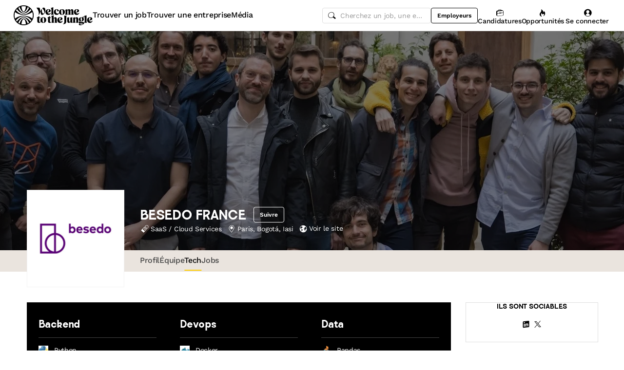

--- FILE ---
content_type: text/html; charset=utf-8
request_url: https://www.welcometothejungle.com/fr/companies/besedo/tech
body_size: 34997
content:
<!DOCTYPE html><html lang="fr"><head><script type="text/javascript">window.env = {"ALERTS_API_HOST":"alerts.welcometothejungle.com","ALGOLIA_API_KEY_CLIENT":"4bd8f6215d0cc52b26430765769e65a0","ALGOLIA_APPLICATION_ID":"CSEKHVMS53","ALGOLIA_APPLICATIONS_INDEX":"wk_cms_private_applications_production","ALGOLIA_ARTICLES_INDEX":"wk_cms_articles_production","ALGOLIA_JOBS_INDEX_PREFIX":"wttj_jobs_production","ALGOLIA_ORGANIZATIONS_INDEX":"wk_cms_organizations_production","CDN_HOST":"https://cdn.welcometothejungle.com","CDN_IMAGES_HOST":"https://cdn-images.welcometothejungle.com","EBA_API_HOST":"employerbrand.welcometothejungle.com","EXPANSION_GLOBAL_HOST":"https://global.welcometothejungle.com","EXPANSION_US_HOST":"https://us.welcometothejungle.com","EXPANSION_UK_HOST":"https://uk.welcometothejungle.com","GOOGLE_CLIENT_ID":"405382547658-470vuq9vapq41apfhvlp5p4topbcic2t.apps.googleusercontent.com","GROWTHBOOK_CLIENT_KEY":"sdk-I9XIj06CWeI6Mn1","GROWTHBOOK_DECRYPTION_KEY":"Ukk/1AEglMdyzMFH27t/mA==","GROWTHBOOK_HOST":"growthbook-proxy.production.wttj.team","GTM_CONTAINER_ID":"GTM-WZZZJQ3","HERE_API_KEY":"3YHjVgEYjuwUatQAtD-wTX8lmNXEsULPzC8m59VMGDw","HOST":"welcometothejungle.com","LINKEDIN_APP_ID":"77afzkbvda3r70","LINKEDIN_APP_SALT":"c0a507c7-314d-4fa0-baa3-99d313b7a9c3","API_PUBLIC_DOMAIN":"api.welcometothejungle.com","PUBLIC_DOMAIN":"www.welcometothejungle.com","PUBLIC_PATH":"https://cdn.welcometothejungle.com/wttj-front/production/","RECAPTCHA_KEY":"6Lek6X8jAAAAADI-_bRv_LqNz_S6LE5do6UZf6og","SENTRY_DSN":"https://bfeea64560f2441fa4ffea787dc83b52@o140309.ingest.sentry.io/1222380","SENTRY_ENV":"production","SENTRY_TRACING_SAMPLE_RATE":"0.001","SNOWPLOW_ENDPOINT":"sp.welcometothejungle.com","SITEMAP_PATH":"sitemaps/index.xml.gz"}
window._toCdnUrl = filename => new URL(filename, window.env.PUBLIC_PATH)
</script><link rel="preconnect" href="https://cdn.welcometothejungle.com"><link rel="preconnect" href="https://cdn-images.welcometothejungle.com"><link rel="preconnect" href="https://api.welcometothejungle.com" crossorigin><link rel="preload" href="https://cdn.welcometothejungle.com/fonts/welcome-font-bold.woff2" as="font" type="font/woff2" crossorigin><link rel="preload" href="https://cdn.welcometothejungle.com/fonts/work-sans-latin.woff2" as="font" type="font/woff2" crossorigin><link rel="preload" href="https://cdn.welcometothejungle.com/fonts/icon-font/f19d0de47a5f6f7446d37111f075c0901835bf12/welcome-icon-font.woff2" as="font" type="font/woff2" crossorigin><meta http-equiv="content-language" content="fr"><meta name="viewport" content="width=device-width, initial-scale=1.0"><meta name="twitter:site" content="@WTTJ"><meta name="twitter:card" content="summary_large_image"><meta name="fb:app_id" content="308225676054204"><meta name="theme-color" content="#0b0b0d"><meta charset="utf-8"><title data-react-helmet="true">BESEDO FRANCE - Stack et Technos utilisées</title><meta data-react-helmet="true" name="description" content="L&#x27;envers du décor de BESEDO FRANCE : stack et technos utilisées (Ubuntu, Grafana, Pandas, Scala, Pytorch, Python, Visual Studio Code, Kubernetes, Plotly, IntelliJ...), plus d&#x27;informations sur l&#x27;architecture technique de BESEDO FRANCE ainsi que d&#x27;autres informations utiles : statistiques, photos, an…"/><meta data-react-helmet="true" name="robots" content="max-snippet:-1, max-image-preview:large, max-video-preview:-1"/><meta data-react-helmet="true" name="keywords" content="jobs,offres d&#x27;emploi,emploi,stage,alternance,apprentissage,offres de stage,entreprises,recrutement,startups,PME,grande entreprise,sociétés,recruteurs"/><meta data-react-helmet="true" property="og:title" content="BESEDO FRANCE - Stack et Technos utilisées"/><meta data-react-helmet="true" name="twitter:title" content="BESEDO FRANCE - Stack et Technos utilisées"/><meta data-react-helmet="true" property="og:description" content="L&#x27;envers du décor de BESEDO FRANCE : stack et technos utilisées (Terraform, Scala, Python, IntelliJ, Kubernetes, Ubuntu, Go, Grafana, Pytorch, Plotly...), plus d&#x27;informations sur l&#x27;architecture technique de BESEDO FRANCE ainsi que d&#x27;autres informations utiles : statistiques, photos, anecdotes, etc."/><meta data-react-helmet="true" name="twitter:description" content="L&#x27;envers du décor de BESEDO FRANCE : stack et technos utilisées (Terraform, Scala, Python, IntelliJ, Kubernetes, Ubuntu, Go, Grafana, Pytorch, Plotly...), plus d&#x27;informations sur l&#x27;architecture technique de BESEDO FRANCE ainsi que d&#x27;autres informations utiles : statistiques, photos, anecdotes, etc."/><meta data-react-helmet="true" property="og:image" content="https://cdn-images.welcometothejungle.com/zyyTjioK0eLDhstXYxVCRkL6cB41b4p9yvMAM_SNhxY/rs:auto:1200:627:/q:85/czM6Ly93dHRqLXByb2R1Y3Rpb24vdXBsb2Fkcy93ZWJzaXRlX29yZ2FuaXphdGlvbi9jb3Zlcl9pbWFnZS93dHRqX2ZyL2ZyLTg2MTEzOGM3LTA2NGYtNGIyOC04ODUwLTU1NDBhNjI4ZGNkZS5qcGc"/><meta data-react-helmet="true" name="twitter:image" content="https://cdn-images.welcometothejungle.com/zyyTjioK0eLDhstXYxVCRkL6cB41b4p9yvMAM_SNhxY/rs:auto:1200:627:/q:85/czM6Ly93dHRqLXByb2R1Y3Rpb24vdXBsb2Fkcy93ZWJzaXRlX29yZ2FuaXphdGlvbi9jb3Zlcl9pbWFnZS93dHRqX2ZyL2ZyLTg2MTEzOGM3LTA2NGYtNGIyOC04ODUwLTU1NDBhNjI4ZGNkZS5qcGc"/><meta data-react-helmet="true" property="og:url" content="https://www.welcometothejungle.com/fr/companies/besedo/tech"/><link data-react-helmet="true" href="https://www.welcometothejungle.com/fr/companies/besedo/tech" rel="canonical"/><link data-react-helmet="true" href="https://www.welcometothejungle.com/en/companies/besedo/tech" hrefLang="x-default" rel="alternate"/><link data-react-helmet="true" href="https://www.welcometothejungle.com/fr/companies/besedo/tech" hrefLang="fr-fr" rel="alternate"/><link data-react-helmet="true" href="https://www.welcometothejungle.com/en/companies/besedo/tech" hrefLang="en-us" rel="alternate"/><link rel="icon" href="https://cdn.welcometothejungle.com/wttj-front/production/favicon.png"><style data-styled="true" data-styled-version="6.1.17">html{line-height:1.15;-webkit-text-size-adjust:100%;}/*!sc*/
body{margin:0;}/*!sc*/
main{display:block;}/*!sc*/
h1{font-size:2em;margin:0.67em 0;}/*!sc*/
hr{box-sizing:content-box;height:0;overflow:visible;}/*!sc*/
pre{font-family:monospace;font-size:1em;}/*!sc*/
a{background-color:transparent;}/*!sc*/
abbr[title]{border-bottom:none;text-decoration:underline;text-decoration:underline dotted;}/*!sc*/
b,strong{font-weight:bolder;}/*!sc*/
code,kbd,samp{font-family:monospace;font-size:1em;}/*!sc*/
small{font-size:80%;}/*!sc*/
sub,sup{font-size:75%;line-height:0;position:relative;vertical-align:baseline;}/*!sc*/
sub{bottom:-0.25em;}/*!sc*/
sup{top:-0.5em;}/*!sc*/
img{border-style:none;}/*!sc*/
button,input,optgroup,select,textarea{font-family:inherit;font-size:100%;line-height:1.15;margin:0;}/*!sc*/
button,input{overflow:visible;}/*!sc*/
button,select{text-transform:none;}/*!sc*/
button,[type='button'],[type='reset'],[type='submit']{appearance:auto;-webkit-appearance:button;}/*!sc*/
button::-moz-focus-inner,[type='button']::-moz-focus-inner,[type='reset']::-moz-focus-inner,[type='submit']::-moz-focus-inner{border-style:none;padding:0;}/*!sc*/
button:-moz-focusring,[type='button']:-moz-focusring,[type='reset']:-moz-focusring,[type='submit']:-moz-focusring{outline:1px dotted ButtonText;}/*!sc*/
fieldset{padding:0.35em 0.75em 0.625em;}/*!sc*/
legend{box-sizing:border-box;color:inherit;display:table;max-width:100%;padding:0;white-space:normal;}/*!sc*/
progress{vertical-align:baseline;}/*!sc*/
textarea{overflow:auto;}/*!sc*/
[type='checkbox'],[type='radio']{box-sizing:border-box;padding:0;}/*!sc*/
[type='number']::-webkit-inner-spin-button,[type='number']::-webkit-outer-spin-button{height:auto;}/*!sc*/
[type='search']{appearance:textfield;-webkit-appearance:textfield;outline-offset:-2px;}/*!sc*/
[type='search']::-webkit-search-decoration{-webkit-appearance:none;}/*!sc*/
::-webkit-file-upload-button{-webkit-appearance:button;font:inherit;}/*!sc*/
details{display:block;}/*!sc*/
summary{display:list-item;}/*!sc*/
template{display:none;}/*!sc*/
[hidden]{display:none;}/*!sc*/
@font-face{font-family:welcome-font;src:url('https://cdn.welcometothejungle.com/fonts/welcome-font-regular.woff2') format('woff2'),url('https://cdn.welcometothejungle.com/fonts/welcome-font-regular.woff') format('woff');font-display:swap;font-weight:400;}/*!sc*/
@font-face{font-family:welcome-font;src:url('https://cdn.welcometothejungle.com/fonts/welcome-font-medium.woff2') format('woff2'),url('https://cdn.welcometothejungle.com/fonts/welcome-font-medium.woff') format('woff');font-display:swap;font-weight:500;}/*!sc*/
@font-face{font-family:welcome-font;src:url('https://cdn.welcometothejungle.com/fonts/welcome-font-bold.woff2') format('woff2'),url('https://cdn.welcometothejungle.com/fonts/welcome-font-bold.woff') format('woff');font-display:swap;font-weight:600;}/*!sc*/
@font-face{font-family:welcome-font;src:url('https://cdn.welcometothejungle.com/fonts/welcome-font-regular-italic.woff2') format('woff2'),url('https://cdn.welcometothejungle.com/fonts/welcome-font-regular-italic.woff') format('woff');font-display:swap;font-weight:400;font-style:italic;}/*!sc*/
@font-face{font-family:welcome-font;src:url('https://cdn.welcometothejungle.com/fonts/welcome-font-medium-italic.woff2') format('woff2'),url('https://cdn.welcometothejungle.com/fonts/welcome-font-medium-italic.woff') format('woff');font-display:swap;font-weight:500;font-style:italic;}/*!sc*/
@font-face{font-family:welcome-font;src:url('https://cdn.welcometothejungle.com/fonts/welcome-font-bold-italic.woff2') format('woff2'),url('https://cdn.welcometothejungle.com/fonts/welcome-font-bold-italic.woff') format('woff');font-display:swap;font-weight:600;font-style:italic;}/*!sc*/
@font-face{font-family:welcome-icon-font;src:url('https://cdn.welcometothejungle.com/fonts/icon-font/f19d0de47a5f6f7446d37111f075c0901835bf12/welcome-icon-font.woff2') format('woff2'),url('https://cdn.welcometothejungle.com/fonts/icon-font/f19d0de47a5f6f7446d37111f075c0901835bf12/welcome-icon-font.woff') format('woff');font-display:block;}/*!sc*/
@font-face{font-family:work-sans;src:url('https://cdn.welcometothejungle.com/fonts/work-sans-latin-ext.woff2') format('woff2-variations'),url('https://cdn.welcometothejungle.com/fonts/work-sans-latin-ext.woff') format('woff-variations');font-display:swap;font-weight:100 1000;unicode-range:U+0100-024F,U+0259,U+1E00-1EFF,U+2020,U+20A0-20AB,U+20AD-20CF,U+2113,U+2C60-2C7F,U+A720-A7FF;}/*!sc*/
@font-face{font-family:work-sans;src:url('https://cdn.welcometothejungle.com/fonts/work-sans-latin.woff2') format('woff2-variations'),url('https://cdn.welcometothejungle.com/fonts/work-sans-latin.woff') format('woff-variations');font-display:swap;font-weight:100 1000;unicode-range:U+0000-00FF,U+0131,U+0152-0153,U+02BB-02BC,U+02C6,U+02DA,U+02DC,U+2000-206F,U+2074,U+20AC,U+2122,U+2191,U+2193,U+2212,U+2215,U+FEFF,U+FFFD;}/*!sc*/
body,button,input,select,textarea{font-family:work-sans,sans-serif;-webkit-font-smoothing:antialiased;line-height:1.15;letter-spacing:-0.019rem;}/*!sc*/
html,body,div,span,applet,object,iframe,h1,h2,h3,h4,h5,h6,p,blockquote,pre,a,abbr,acronym,address,big,cite,code,del,dfn,em,img,ins,kbd,q,s,samp,small,strike,strong,sub,sup,tt,var,b,u,i,center,dl,dt,dd,ol,ul,li,fieldset,form,label,legend,table,caption,tbody,tfoot,thead,tr,th,td,article,aside,canvas,details,embed,figure,figcaption,footer,header,hgroup,menu,nav,output,ruby,section,summary,time,mark,audio,video{min-width:0;min-height:0;margin:0;padding:0;border:0;font-size:100%;vertical-align:baseline;}/*!sc*/
article,aside,details,figcaption,figure,footer,header,hgroup,menu,nav,section{display:block;}/*!sc*/
ol,ul{list-style:none;}/*!sc*/
blockquote,q{quotes:none;}/*!sc*/
blockquote::before,blockquote::after,q::before,q::after{content:'';content:none;}/*!sc*/
table{border-collapse:collapse;border-spacing:0;}/*!sc*/
a{text-decoration:none;}/*!sc*/
img{overflow:hidden;}/*!sc*/
input{-webkit-appearance:none;-moz-appearance:none;appearance:none;}/*!sc*/
input::-webkit-search-cancel-button{display:none;}/*!sc*/
:focus{outline:none!important;}/*!sc*/
*,*::after,*::before{box-sizing:border-box;-webkit-font-smoothing:antialiased;-moz-osx-font-smoothing:grayscale;}/*!sc*/
html{height:100%;}/*!sc*/
body{min-height:100%;padding-top:1px;margin-top:-1px;}/*!sc*/
html{color:#585858;}/*!sc*/
::selection{background-color:#FFCD00;color:#000000;}/*!sc*/
[type='search']{appearance:none;}/*!sc*/
input[type='search']::-webkit-search-decoration,input[type='search']::-webkit-search-cancel-button,input[type='search']::-webkit-search-results-button,input[type='search']::-webkit-search-results-decoration{appearance:none;}/*!sc*/
.Toaster__message-wrapper{min-height:'auto';}/*!sc*/
data-styled.g1[id="sc-global-iEDSUG1"]{content:"sc-global-iEDSUG1,"}/*!sc*/
.eZpwuD{align-items:center;display:flex;}/*!sc*/
@media (min-width: 980px){.eZpwuD{display:none;}}/*!sc*/
.hlxPMO{align-items:center;display:flex;flex-shrink:0;justify-content:center;gap:1.5rem;}/*!sc*/
@media (min-width: 1280px){.hlxPMO{gap:2rem;}}/*!sc*/
.arYOM{align-items:center;display:flex;width:7.875rem;}/*!sc*/
@media (min-width: 980px){.arYOM{width:10.125rem;}}/*!sc*/
.fPNwwj{display:none;}/*!sc*/
@media (min-width: 980px){.fPNwwj{display:flex;}}/*!sc*/
.edtTmU{align-items:center;display:flex;justify-content:flex-end;gap:0.75rem;}/*!sc*/
@media (min-width: 1280px){.edtTmU{gap:1.5rem;}}/*!sc*/
.hHUfem{align-items:center;display:flex;gap:0.75rem;}/*!sc*/
.gNtjog{width:100%;}/*!sc*/
.eTXvsd{display:none;flex:1;}/*!sc*/
@media (min-width: 736px){.eTXvsd{display:block;}}/*!sc*/
.kDWbur{position:relative;}/*!sc*/
.eXNBlH{align-items:center;display:flex;flex-shrink:0;gap:0.25rem;}/*!sc*/
@media (min-width: 1280px){.eXNBlH{gap:0.75rem;}}/*!sc*/
.fvyQuS{display:none;gap:0.25rem;}/*!sc*/
@media (min-width: 736px){.fvyQuS{display:flex;}}/*!sc*/
@media (min-width: 1280px){.fvyQuS{gap:0.75rem;}}/*!sc*/
.fiAokG{height:1rem;position:relative;width:1rem;}/*!sc*/
.bpLThT{align-items:stretch;background-color:rgba(0, 0, 0, 0.5);display:flex;flex:1;flex-direction:column;}/*!sc*/
.gVCLbx{display:flex;flex-wrap:wrap;gap:0.75rem;}/*!sc*/
.gLgjED{display:none;flex:0 0 auto;}/*!sc*/
@media (min-width: 736px){.gLgjED{display:block;}}/*!sc*/
.egTKUK{align-items:center;display:flex;margin-right:0.5rem;padding:0.125rem;}/*!sc*/
.crRtEM{display:block;flex:0 0 auto;margin-top:0.125rem;}/*!sc*/
@media (min-width: 736px){.crRtEM{display:none;}}/*!sc*/
.gCIHEc{align-items:center;display:flex;justify-content:space-between;position:relative;width:100%;}/*!sc*/
.jDxTkV{z-index:2;}/*!sc*/
.jijEDz{padding:2rem 0;}/*!sc*/
@media (min-width: 980px){.jijEDz{padding:3rem 0;}}/*!sc*/
.binxZz{display:grid;gap:2rem;grid-template-columns:repeat(1, 1fr);}/*!sc*/
@media (min-width: 980px){.binxZz{grid-template-columns:repeat(4, 1fr);}}/*!sc*/
.bdeAWe{margin:0 auto;width:10.3125rem;}/*!sc*/
@media (min-width: 980px){.bdeAWe{margin:0;}}/*!sc*/
.bGzBwc{color:#FFFFFF;margin-bottom:1.5rem;display:block;width:10.3125rem;}/*!sc*/
.fpfSkT{align-items:center;display:flex;justify-content:space-between;}/*!sc*/
.cHwWQT{margin:0 auto;}/*!sc*/
@media (min-width: 480px){.cHwWQT{width:21.875rem;}}/*!sc*/
@media (min-width: 980px){.cHwWQT{margin:0;}}/*!sc*/
.iASsP{display:flex;}/*!sc*/
.htcakY{flex:1;}/*!sc*/
.eTvmmA{font-size:0.75rem;margin-top:0.125rem;}/*!sc*/
.hQuDkq{align-items:center;display:flex;flex-direction:column;justify-content:space-between;border-bottom:1px solid;border-bottom-color:#444444;border-top:1px solid;border-top-color:#444444;margin-top:2rem;margin-bottom:2rem;padding-top:2rem;padding-bottom:2rem;}/*!sc*/
@media (min-width: 980px){.hQuDkq{flex-direction:row;}}/*!sc*/
.ixzyOx{display:flex;justify-content:center;margin-top:3rem;}/*!sc*/
@media (min-width: 980px){.ixzyOx{justify-content:flex-end;margin-top:0;}}/*!sc*/
.qSeGO{align-items:center;display:flex;flex-direction:column;justify-content:space-between;}/*!sc*/
@media (min-width: 980px){.qSeGO{flex-direction:row;}}/*!sc*/
.bXZPtq{display:flex;flex-direction:column;text-align:center;}/*!sc*/
@media (min-width: 980px){.bXZPtq{flex-direction:row;text-align:left;}}/*!sc*/
.kwemVW{margin-top:1.5rem;}/*!sc*/
@media (min-width: 980px){.kwemVW{margin-top:0;}}/*!sc*/
data-styled.g31[id="sc-brzPDJ"]{content:"eZpwuD,hlxPMO,arYOM,fPNwwj,edtTmU,hHUfem,gNtjog,eTXvsd,kDWbur,eXNBlH,fvyQuS,fiAokG,bpLThT,gVCLbx,gLgjED,egTKUK,crRtEM,gCIHEc,jDxTkV,jijEDz,binxZz,bdeAWe,bGzBwc,fpfSkT,cHwWQT,iASsP,htcakY,eTvmmA,hQuDkq,ixzyOx,qSeGO,bXZPtq,kwemVW,"}/*!sc*/
.bgWbfN{width:1rem;height:1rem;margin-right:0.25rem;}/*!sc*/
.bgWbfN g,.bgWbfN path{stroke:none;}/*!sc*/
.eQXZSk{width:1rem;height:1rem;}/*!sc*/
.eQXZSk g,.eQXZSk path{stroke:none;}/*!sc*/
.jhGcDB{width:1.5rem;height:1.5rem;}/*!sc*/
.jRimnL{width:1rem;height:1rem;margin-right:0.5rem;}/*!sc*/
.jRimnL g,.jRimnL path{stroke:none;}/*!sc*/
.hcGROm{width:1rem;height:1rem;margin-right:0.5rem;}/*!sc*/
data-styled.g135[id="sc-dPhEwk"]{content:"bgWbfN,eQXZSk,jhGcDB,jRimnL,hcGROm,"}/*!sc*/
.hKvNyI{font-size:1rem;font-weight:400;letter-spacing:-0.019rem;line-height:1.125rem;word-break:break-word;display:block;align-items:center;font-weight:500;gap:0.25rem;}/*!sc*/
@media (min-width: 980px){.hKvNyI{font-size:1rem;font-weight:400;letter-spacing:-0.019rem;line-height:1.125rem;align-items:center;font-weight:500;gap:0.25rem;}}/*!sc*/
.kGcvro{font-size:0.875rem;font-weight:400;letter-spacing:-0.019rem;line-height:1.125rem;word-break:break-word;display:block;align-items:center;display:none;font-weight:500;gap:0.25rem;}/*!sc*/
@media (min-width: 980px){.kGcvro{font-size:0.875rem;font-weight:400;letter-spacing:-0.019rem;line-height:1.125rem;align-items:center;display:none;font-weight:500;gap:0.25rem;}@media (min-width: 1280px){.kGcvro{display:flex;}}}/*!sc*/
@media (min-width: 1280px){.kGcvro{display:flex;}}/*!sc*/
.kFxFGc{font-size:1rem;font-weight:400;letter-spacing:-0.019rem;line-height:1.125rem;word-break:break-word;display:block;}/*!sc*/
@media (min-width: 980px){.kFxFGc{font-size:1rem;font-weight:400;letter-spacing:-0.019rem;line-height:1.125rem;}}/*!sc*/
.chMUez{color:#000000;font-family:welcome-font,sans-serif;font-size:1.625rem;font-weight:600;letter-spacing:-0.05625rem;line-height:2rem;word-break:break-word;display:block;}/*!sc*/
@media (min-width: 980px){.chMUez{color:#000000;font-family:welcome-font,sans-serif;font-size:2.25rem;font-weight:600;letter-spacing:-0.0625rem;line-height:2.5rem;}}/*!sc*/
.kllykK{color:#000000;font-family:welcome-font,sans-serif;font-size:1rem;font-weight:600;letter-spacing:-0.03125rem;line-height:1.125rem;word-break:break-word;display:block;border-bottom:1px solid;border-bottom-color:#DEDEDE;margin-bottom:1rem;padding-bottom:1rem;}/*!sc*/
@media (min-width: 980px){.kllykK{color:#000000;font-family:welcome-font,sans-serif;font-size:1.25rem;font-weight:600;letter-spacing:-0.0375rem;line-height:1.5rem;border-bottom:1px solid;border-bottom-color:#DEDEDE;margin-bottom:1rem;padding-bottom:1rem;}}/*!sc*/
data-styled.g136[id="sc-ikZCWJ"]{content:"hKvNyI,kGcvro,kFxFGc,chMUez,kllykK,"}/*!sc*/
.jScTGu{color:#000000;font-size:0.75rem;font-weight:600;letter-spacing:0;line-height:0.875rem;border-radius:0.25rem;background-color:transparent;border-color:transparent;position:relative;display:inline-flex;align-items:center;justify-content:center;width:auto;height:2rem;padding:0.5rem 0.75rem;text-decoration:none;text-align:center;white-space:nowrap;cursor:pointer;outline:none!important;border-width:1px;border-style:solid;appearance:none;overflow:hidden;transition:300ms ease;width:2rem;padding:0;border-radius:2rem;}/*!sc*/
.jScTGu>svg.wui-icon,.jScTGu>i.wui-icon-font{font-weight:initial;}/*!sc*/
.jScTGu>svg.wui-icon:only-child,.jScTGu>i.wui-icon-font:only-child{width:1rem;height:1rem;font-size:1rem;}/*!sc*/
.jScTGu>svg.wui-icon:not(:only-child),.jScTGu>i.wui-icon-font:not(:only-child){width:1rem;height:1rem;font-size:1rem;}/*!sc*/
.jScTGu>*:not(:only-child):not(:last-child){margin-right:0.5rem;}/*!sc*/
[data-wui-hidefocusrings] .jScTGu:focus{box-shadow:none;}/*!sc*/
.jScTGu:focus{box-shadow:0 0 0 2px #BDBDBD;}/*!sc*/
.jScTGu:hover{background-color:rgba(0, 0, 0, 0.1);}/*!sc*/
.jScTGu:active{background-color:rgba(0, 0, 0, 0.4);}/*!sc*/
.jScTGu[disabled]{cursor:not-allowed;}/*!sc*/
.gmBtll{color:#000000;font-size:0.75rem;font-weight:600;letter-spacing:0;line-height:0.875rem;border-radius:0.25rem;background-color:transparent;border-color:transparent;position:relative;display:inline-flex;align-items:center;justify-content:center;width:auto;height:2rem;padding:0.5rem 0.75rem;text-decoration:none;text-align:center;white-space:nowrap;cursor:pointer;outline:none!important;border-width:1px;border-style:solid;appearance:none;overflow:hidden;transition:300ms ease;width:2rem;padding:0;border-radius:2rem;}/*!sc*/
@media (min-width: 736px){.gmBtll{display:none;}}/*!sc*/
.gmBtll>svg.wui-icon,.gmBtll>i.wui-icon-font{font-weight:initial;}/*!sc*/
.gmBtll>svg.wui-icon:only-child,.gmBtll>i.wui-icon-font:only-child{width:1rem;height:1rem;font-size:1rem;}/*!sc*/
.gmBtll>svg.wui-icon:not(:only-child),.gmBtll>i.wui-icon-font:not(:only-child){width:1rem;height:1rem;font-size:1rem;}/*!sc*/
.gmBtll>*:not(:only-child):not(:last-child){margin-right:0.5rem;}/*!sc*/
[data-wui-hidefocusrings] .gmBtll:focus{box-shadow:none;}/*!sc*/
.gmBtll:focus{box-shadow:0 0 0 2px #BDBDBD;}/*!sc*/
.gmBtll:hover{background-color:rgba(0, 0, 0, 0.1);}/*!sc*/
.gmBtll:active{background-color:rgba(0, 0, 0, 0.4);}/*!sc*/
.gmBtll[disabled]{cursor:not-allowed;}/*!sc*/
.cbSmN{color:#000000;font-size:0.75rem;font-weight:600;letter-spacing:0;line-height:0.875rem;border-radius:0.25rem;background-color:transparent;border-color:#000000;position:relative;display:inline-flex;align-items:center;justify-content:center;width:auto;height:2rem;padding:0.5rem 0.75rem;text-decoration:none;text-align:center;white-space:nowrap;cursor:pointer;outline:none!important;border-width:1px;border-style:solid;appearance:none;overflow:hidden;transition:300ms ease;display:none;flex-shrink:0;}/*!sc*/
@media (min-width: 980px){.cbSmN{display:flex;}}/*!sc*/
.cbSmN>svg.wui-icon,.cbSmN>i.wui-icon-font{font-weight:initial;}/*!sc*/
.cbSmN>svg.wui-icon:only-child,.cbSmN>i.wui-icon-font:only-child{width:1rem;height:1rem;font-size:1rem;}/*!sc*/
.cbSmN>svg.wui-icon:not(:only-child),.cbSmN>i.wui-icon-font:not(:only-child){width:1rem;height:1rem;font-size:1rem;}/*!sc*/
.cbSmN>*:not(:only-child):not(:last-child){margin-right:0.5rem;}/*!sc*/
[data-wui-hidefocusrings] .cbSmN:focus{box-shadow:none;}/*!sc*/
.cbSmN:focus{box-shadow:0 0 0 2px #BDBDBD;}/*!sc*/
.cbSmN:hover{background-color:rgba(0, 0, 0, 0.1);}/*!sc*/
.cbSmN:active{background-color:rgba(0, 0, 0, 0.4);}/*!sc*/
.cbSmN[disabled]{cursor:not-allowed;}/*!sc*/
.fRqFjl{color:#4D4944;font-size:0.75rem;font-weight:600;letter-spacing:0;line-height:0.875rem;border-radius:0.25rem;background-color:#D2CBC3;border-color:#D2CBC3;position:relative;display:inline-flex;align-items:center;justify-content:center;width:auto;font-size:0.875rem;font-weight:600;letter-spacing:-0.019rem;line-height:1.125rem;height:2.5rem;padding:0.5rem 1rem;text-decoration:none;text-align:center;white-space:nowrap;cursor:pointer;outline:none!important;border-width:1px;border-style:solid;appearance:none;overflow:hidden;transition:300ms ease;width:2.5rem;padding:0;border-radius:2.5rem;left:0.625rem;position:absolute;}/*!sc*/
.fRqFjl:focus{box-shadow:0 0 0 2px #FBF9F7;}/*!sc*/
.fRqFjl>svg.wui-icon,.fRqFjl>i.wui-icon-font{font-weight:initial;}/*!sc*/
.fRqFjl>svg.wui-icon:only-child,.fRqFjl>i.wui-icon-font:only-child{width:1rem;height:1rem;font-size:1rem;}/*!sc*/
.fRqFjl>svg.wui-icon:not(:only-child),.fRqFjl>i.wui-icon-font:not(:only-child){width:1rem;height:1rem;font-size:1rem;}/*!sc*/
.fRqFjl>*:not(:only-child):not(:last-child){margin-right:0.5rem;}/*!sc*/
.fRqFjl[disabled]{cursor:not-allowed;}/*!sc*/
.uNIcm{color:#4D4944;font-size:0.75rem;font-weight:600;letter-spacing:0;line-height:0.875rem;border-radius:0.25rem;background-color:#D2CBC3;border-color:#D2CBC3;position:relative;display:inline-flex;align-items:center;justify-content:center;width:auto;font-size:0.875rem;font-weight:600;letter-spacing:-0.019rem;line-height:1.125rem;height:2.5rem;padding:0.5rem 1rem;text-decoration:none;text-align:center;white-space:nowrap;cursor:pointer;outline:none!important;border-width:1px;border-style:solid;appearance:none;overflow:hidden;transition:300ms ease;width:2.5rem;padding:0;border-radius:2.5rem;position:absolute;right:0.625rem;}/*!sc*/
.uNIcm:focus{box-shadow:0 0 0 2px #FBF9F7;}/*!sc*/
.uNIcm>svg.wui-icon,.uNIcm>i.wui-icon-font{font-weight:initial;}/*!sc*/
.uNIcm>svg.wui-icon:only-child,.uNIcm>i.wui-icon-font:only-child{width:1rem;height:1rem;font-size:1rem;}/*!sc*/
.uNIcm>svg.wui-icon:not(:only-child),.uNIcm>i.wui-icon-font:not(:only-child){width:1rem;height:1rem;font-size:1rem;}/*!sc*/
.uNIcm>*:not(:only-child):not(:last-child){margin-right:0.5rem;}/*!sc*/
.uNIcm[disabled]{cursor:not-allowed;}/*!sc*/
.fgDxIF{color:#FFFFFF;font-size:0.75rem;font-weight:600;letter-spacing:0;line-height:0.875rem;border-radius:0.25rem;background-color:#000000;border-color:#000000;position:relative;display:inline-flex;align-items:center;justify-content:center;width:auto;font-size:0.875rem;font-weight:600;letter-spacing:-0.019rem;line-height:1.125rem;height:2.5rem;padding:0.5rem 1rem;text-decoration:none;text-align:center;white-space:nowrap;cursor:pointer;outline:none!important;border-width:1px;border-style:solid;appearance:none;overflow:hidden;transition:300ms ease;}/*!sc*/
.fgDxIF>svg.wui-icon,.fgDxIF>i.wui-icon-font{font-weight:initial;}/*!sc*/
.fgDxIF>svg.wui-icon:only-child,.fgDxIF>i.wui-icon-font:only-child{width:1rem;height:1rem;font-size:1rem;}/*!sc*/
.fgDxIF>svg.wui-icon:not(:only-child),.fgDxIF>i.wui-icon-font:not(:only-child){width:1rem;height:1rem;font-size:1rem;}/*!sc*/
.fgDxIF>*:not(:only-child):not(:last-child){margin-right:0.5rem;}/*!sc*/
[data-wui-hidefocusrings] .fgDxIF:focus{box-shadow:none;}/*!sc*/
.fgDxIF:focus{box-shadow:0 0 0 2px #BDBDBD;}/*!sc*/
.fgDxIF:hover{background-color:#444444;border-color:transparent;}/*!sc*/
.fgDxIF:active{background-color:#989898;border-color:#989898;}/*!sc*/
.fgDxIF[disabled]{cursor:not-allowed;}/*!sc*/
.coPdtJ{color:#FFFFFF;font-size:0.75rem;font-weight:600;letter-spacing:0;line-height:0.875rem;border-radius:0.25rem;background-color:transparent;border-color:transparent;position:relative;display:inline-flex;align-items:center;justify-content:center;width:auto;height:2rem;padding:0.5rem 0.75rem;text-decoration:none;text-align:center;white-space:nowrap;cursor:pointer;outline:none!important;border-width:1px;border-style:solid;appearance:none;overflow:hidden;transition:300ms ease;width:2rem;padding:0;border-radius:2rem;}/*!sc*/
.coPdtJ>svg.wui-icon,.coPdtJ>i.wui-icon-font{font-weight:initial;}/*!sc*/
.coPdtJ>svg.wui-icon:only-child,.coPdtJ>i.wui-icon-font:only-child{width:1rem;height:1rem;font-size:1rem;}/*!sc*/
.coPdtJ>svg.wui-icon:not(:only-child),.coPdtJ>i.wui-icon-font:not(:only-child){width:1rem;height:1rem;font-size:1rem;}/*!sc*/
.coPdtJ>*:not(:only-child):not(:last-child){margin-right:0.5rem;}/*!sc*/
[data-wui-hidefocusrings] .coPdtJ:focus{box-shadow:none;}/*!sc*/
.coPdtJ:focus{box-shadow:0 0 0 2px #585858;}/*!sc*/
.coPdtJ:hover{background-color:rgba(255, 255, 255, 0.1);}/*!sc*/
.coPdtJ:active{background-color:rgba(255, 255, 255, 0.4);}/*!sc*/
.coPdtJ[disabled]{cursor:not-allowed;}/*!sc*/
.ctgBUF{color:#000000;font-size:0.75rem;font-weight:600;letter-spacing:0;line-height:0.875rem;border-radius:0.25rem;background-color:#FFCD00;border-color:#FFCD00;position:relative;display:inline-flex;align-items:center;justify-content:center;width:auto;font-size:0.875rem;font-weight:600;letter-spacing:-0.019rem;line-height:1.125rem;height:2.5rem;padding:0.5rem 1rem;text-decoration:none;text-align:center;white-space:nowrap;cursor:pointer;outline:none!important;border-width:1px;border-style:solid;appearance:none;overflow:hidden;transition:300ms ease;flex:0 0 auto;height:2.5rem;}/*!sc*/
.ctgBUF>svg.wui-icon,.ctgBUF>i.wui-icon-font{font-weight:initial;}/*!sc*/
.ctgBUF>svg.wui-icon:only-child,.ctgBUF>i.wui-icon-font:only-child{width:1rem;height:1rem;font-size:1rem;}/*!sc*/
.ctgBUF>svg.wui-icon:not(:only-child),.ctgBUF>i.wui-icon-font:not(:only-child){width:1rem;height:1rem;font-size:1rem;}/*!sc*/
.ctgBUF>*:not(:only-child):not(:last-child){margin-right:0.5rem;}/*!sc*/
[data-wui-hidefocusrings] .ctgBUF:focus{box-shadow:none;}/*!sc*/
.ctgBUF:focus{box-shadow:0 0 0 2px #FFF1B2;}/*!sc*/
.ctgBUF:hover{background-color:#FFE166;border-color:#FFE166;}/*!sc*/
.ctgBUF:active{background-color:#FFF8D9;border-color:#FFF8D9;}/*!sc*/
.ctgBUF[disabled]{cursor:not-allowed;}/*!sc*/
.hIekCD{color:#FFFFFF;font-size:0.75rem;font-weight:600;letter-spacing:0;line-height:0.875rem;border-radius:0.25rem;background-color:transparent;border-color:#FFFFFF;position:relative;display:inline-flex;align-items:center;justify-content:center;width:auto;font-size:0.875rem;font-weight:600;letter-spacing:-0.019rem;line-height:1.125rem;height:2.5rem;padding:0.5rem 1rem;text-decoration:none;text-align:center;white-space:nowrap;cursor:pointer;outline:none!important;border-width:1px;border-style:solid;appearance:none;overflow:hidden;transition:300ms ease;margin-right:0.75rem;}/*!sc*/
.hIekCD>svg.wui-icon,.hIekCD>i.wui-icon-font{font-weight:initial;}/*!sc*/
.hIekCD>svg.wui-icon:only-child,.hIekCD>i.wui-icon-font:only-child{width:1rem;height:1rem;font-size:1rem;}/*!sc*/
.hIekCD>svg.wui-icon:not(:only-child),.hIekCD>i.wui-icon-font:not(:only-child){width:1rem;height:1rem;font-size:1rem;}/*!sc*/
.hIekCD>*:not(:only-child):not(:last-child){margin-right:0.5rem;}/*!sc*/
[data-wui-hidefocusrings] .hIekCD:focus{box-shadow:none;}/*!sc*/
.hIekCD:focus{box-shadow:0 0 0 2px #585858;}/*!sc*/
.hIekCD:hover{background-color:rgba(255, 255, 255, 0.1);}/*!sc*/
.hIekCD:active{background-color:rgba(255, 255, 255, 0.4);}/*!sc*/
.hIekCD[disabled]{cursor:not-allowed;}/*!sc*/
.iIIKPj{color:#000000;font-size:0.75rem;font-weight:600;letter-spacing:0;line-height:0.875rem;border-radius:0.25rem;background-color:#FFFFFF;border-color:#FFFFFF;position:relative;display:inline-flex;align-items:center;justify-content:center;width:auto;font-size:0.875rem;font-weight:600;letter-spacing:-0.019rem;line-height:1.125rem;height:2.5rem;padding:0.5rem 1rem;text-decoration:none;text-align:center;white-space:nowrap;cursor:pointer;outline:none!important;border-width:1px;border-style:solid;appearance:none;overflow:hidden;transition:300ms ease;}/*!sc*/
.iIIKPj>svg.wui-icon,.iIIKPj>i.wui-icon-font{font-weight:initial;}/*!sc*/
.iIIKPj>svg.wui-icon:only-child,.iIIKPj>i.wui-icon-font:only-child{width:1rem;height:1rem;font-size:1rem;}/*!sc*/
.iIIKPj>svg.wui-icon:not(:only-child),.iIIKPj>i.wui-icon-font:not(:only-child){width:1rem;height:1rem;font-size:1rem;}/*!sc*/
.iIIKPj>*:not(:only-child):not(:last-child){margin-right:0.5rem;}/*!sc*/
[data-wui-hidefocusrings] .iIIKPj:focus{box-shadow:none;}/*!sc*/
.iIIKPj:focus{box-shadow:0 0 0 2px #585858;}/*!sc*/
.iIIKPj:hover{background-color:#DEDEDE;border-color:transparent;}/*!sc*/
.iIIKPj:active{background-color:#989898;border-color:#989898;}/*!sc*/
.iIIKPj[disabled]{cursor:not-allowed;}/*!sc*/
.kjcxDi{color:#FFFFFF;font-size:0.75rem;font-weight:600;letter-spacing:0;line-height:0.875rem;border-radius:0.25rem;background-color:transparent;border-color:transparent;position:relative;display:inline-flex;align-items:center;justify-content:center;width:auto;font-size:0.875rem;font-weight:600;letter-spacing:-0.019rem;line-height:1.125rem;height:2.5rem;padding:0.5rem 1rem;text-decoration:none;text-align:center;white-space:nowrap;cursor:pointer;outline:none!important;border-width:1px;border-style:solid;appearance:none;overflow:hidden;transition:300ms ease;}/*!sc*/
.kjcxDi>svg.wui-icon,.kjcxDi>i.wui-icon-font{font-weight:initial;}/*!sc*/
.kjcxDi>svg.wui-icon:only-child,.kjcxDi>i.wui-icon-font:only-child{width:1rem;height:1rem;font-size:1rem;}/*!sc*/
.kjcxDi>svg.wui-icon:not(:only-child),.kjcxDi>i.wui-icon-font:not(:only-child){width:1rem;height:1rem;font-size:1rem;}/*!sc*/
.kjcxDi>*:not(:only-child):not(:last-child){margin-right:0.5rem;}/*!sc*/
[data-wui-hidefocusrings] .kjcxDi:focus{box-shadow:none;}/*!sc*/
.kjcxDi:focus{box-shadow:0 0 0 2px #585858;}/*!sc*/
.kjcxDi:hover{background-color:rgba(255, 255, 255, 0.1);}/*!sc*/
.kjcxDi:active{background-color:rgba(255, 255, 255, 0.4);}/*!sc*/
.kjcxDi[disabled]{cursor:not-allowed;}/*!sc*/
data-styled.g139[id="sc-fPWDMM"]{content:"jScTGu,gmBtll,cbSmN,fRqFjl,uNIcm,fgDxIF,coPdtJ,ctgBUF,hIekCD,iIIKPj,kjcxDi,"}/*!sc*/
.kFTeYO{display:inline-block;font-family:welcome-icon-font;font-size:1.5rem;}/*!sc*/
.kFTeYO::before{content:'\F19B';display:block;font-style:normal;font-variant:normal;text-transform:none;line-height:1;-webkit-font-smoothing:antialiased;-moz-osx-font-smoothing:grayscale;}/*!sc*/
.eKmjGj{display:inline-block;font-family:welcome-icon-font;font-size:1.5rem;}/*!sc*/
.eKmjGj::before{content:'\F1D6';display:block;font-style:normal;font-variant:normal;text-transform:none;line-height:1;-webkit-font-smoothing:antialiased;-moz-osx-font-smoothing:grayscale;}/*!sc*/
.hgDmSs{display:inline-block;font-family:welcome-icon-font;font-size:1rem;}/*!sc*/
.hgDmSs::before{content:'\F1D6';display:block;font-style:normal;font-variant:normal;text-transform:none;line-height:1;-webkit-font-smoothing:antialiased;-moz-osx-font-smoothing:grayscale;}/*!sc*/
.fja-DnA{display:inline-block;font-family:welcome-icon-font;font-size:icons.16;}/*!sc*/
.fja-DnA::before{content:'\F1EA';display:block;font-style:normal;font-variant:normal;text-transform:none;line-height:1;-webkit-font-smoothing:antialiased;-moz-osx-font-smoothing:grayscale;}/*!sc*/
.fTZhWD{display:inline-block;font-family:welcome-icon-font;font-size:icons.16;}/*!sc*/
.fTZhWD::before{content:'\F125';display:block;font-style:normal;font-variant:normal;text-transform:none;line-height:1;-webkit-font-smoothing:antialiased;-moz-osx-font-smoothing:grayscale;}/*!sc*/
.gmPazd{display:inline-block;font-family:welcome-icon-font;font-size:1.5rem;}/*!sc*/
.gmPazd::before{content:'\F18D';display:block;font-style:normal;font-variant:normal;text-transform:none;line-height:1;-webkit-font-smoothing:antialiased;-moz-osx-font-smoothing:grayscale;}/*!sc*/
.dyUJvk{display:inline-block;font-family:welcome-icon-font;font-size:1.5rem;}/*!sc*/
.dyUJvk::before{content:'\F1D1';display:block;font-style:normal;font-variant:normal;text-transform:none;line-height:1;-webkit-font-smoothing:antialiased;-moz-osx-font-smoothing:grayscale;}/*!sc*/
.ebCtlG{display:inline-block;font-family:welcome-icon-font;font-size:1.5rem;}/*!sc*/
.ebCtlG::before{content:'\F161';display:block;font-style:normal;font-variant:normal;text-transform:none;line-height:1;-webkit-font-smoothing:antialiased;-moz-osx-font-smoothing:grayscale;}/*!sc*/
.jHWxzy{display:inline-block;font-family:welcome-icon-font;font-size:1.5rem;}/*!sc*/
.jHWxzy::before{content:'\F21E';display:block;font-style:normal;font-variant:normal;text-transform:none;line-height:1;-webkit-font-smoothing:antialiased;-moz-osx-font-smoothing:grayscale;}/*!sc*/
.gLhmjo{display:inline-block;font-family:welcome-icon-font;font-size:1.5rem;}/*!sc*/
.gLhmjo::before{content:'\F190';display:block;font-style:normal;font-variant:normal;text-transform:none;line-height:1;-webkit-font-smoothing:antialiased;-moz-osx-font-smoothing:grayscale;}/*!sc*/
.eGyzzk{display:inline-block;font-family:welcome-icon-font;font-size:1.5rem;}/*!sc*/
.eGyzzk::before{content:'\F217';display:block;font-style:normal;font-variant:normal;text-transform:none;line-height:1;-webkit-font-smoothing:antialiased;-moz-osx-font-smoothing:grayscale;}/*!sc*/
.coetNl{display:inline-block;font-family:welcome-icon-font;font-size:1.5rem;}/*!sc*/
.coetNl::before{content:'\F184';display:block;font-style:normal;font-variant:normal;text-transform:none;line-height:1;-webkit-font-smoothing:antialiased;-moz-osx-font-smoothing:grayscale;}/*!sc*/
.iJELbF{display:inline-block;font-family:welcome-icon-font;font-size:0.75rem;margin-left:0.5rem;}/*!sc*/
.iJELbF::before{content:'\F153';display:block;font-style:normal;font-variant:normal;text-transform:none;line-height:1;-webkit-font-smoothing:antialiased;-moz-osx-font-smoothing:grayscale;}/*!sc*/
data-styled.g151[id="sc-eefUHm"]{content:"kFTeYO,eKmjGj,hgDmSs,fja-DnA,fTZhWD,gmPazd,dyUJvk,ebCtlG,jHWxzy,gLhmjo,eGyzzk,coetNl,iJELbF,"}/*!sc*/
.jUBJdG{overflow-y:hidden;position:relative;width:100%;height:100%;}/*!sc*/
data-styled.g152[id="sc-izXThL"]{content:"jUBJdG,"}/*!sc*/
.dnilgF{top:50%;transform:translate3d(0, -50%, 0);z-index:1;display:flex;background-color:#FFFFFF!important;opacity:0;z-index:-1;}/*!sc*/
.dnilgF:hover{background-color:#BDBDBD!important;}/*!sc*/
@media (min-width: 736px){.dnilgF{z-index:1;display:flex;}}/*!sc*/
data-styled.g153[id="sc-dNHLo"]{content:"dnilgF,"}/*!sc*/
.bTMHcT{justify-content:center;position:absolute;bottom:0;width:100%;padding:0.5rem;z-index:-1;display:none;}/*!sc*/
@media (min-width: 736px){.bTMHcT{z-index:-1;display:none;}}/*!sc*/
data-styled.g154[id="sc-ezFGlN"]{content:"bTMHcT,"}/*!sc*/
.ecFoCb{height:0.625rem;width:0.625rem;border-radius:50%;cursor:pointer;margin:0 0.125rem;background-color:#FFCD00;}/*!sc*/
.hHbDKr{height:0.625rem;width:0.625rem;border-radius:50%;cursor:pointer;margin:0 0.125rem;background-color:#D2CBC3;}/*!sc*/
data-styled.g155[id="sc-dMpJUC"]{content:"ecFoCb,hHbDKr,"}/*!sc*/
.gGBOaq{scroll-snap-type:x mandatory;display:flex;-webkit-overflow-scrolling:touch;overflow-x:scroll;margin:0;-ms-overflow-style:none;scrollbar-width:none;height:100%;padding:0;}/*!sc*/
.gGBOaq::-webkit-scrollbar{display:none;}/*!sc*/
.gGBOaq >[aria-roledescription='slide'][aria-hidden='true']{pointer-events:none;}/*!sc*/
.gGBOaq >*{list-style-type:none;margin-right:0;min-width:100%;max-width:100%;flex:1;}/*!sc*/
.gGBOaq >*:last-child{margin-right:0;}/*!sc*/
@media (min-width: 480px){.gGBOaq >*{min-width:100%;max-width:100%;}.gGBOaq >*:nth-of-type(1n + 1){scroll-snap-align:start;}}/*!sc*/
@media (min-width: 736px){.gGBOaq >*{min-width:33.333333333333336%;max-width:33.333333333333336%;}.gGBOaq >*:nth-of-type(3n + 1){scroll-snap-align:start;}}/*!sc*/
@media (min-width: 980px){.gGBOaq >*{min-width:33.333333333333336%;max-width:33.333333333333336%;scroll-snap-align:unset;}.gGBOaq >*:nth-of-type(3n + 1){scroll-snap-align:start;}.gGBOaq >*:not(:nth-of-type(3n + 1)){scroll-snap-align:unset;}}/*!sc*/
data-styled.g156[id="sc-iihIvb"]{content:"gGBOaq,"}/*!sc*/
.jeSaUW{position:relative;width:100%;overflow-x:auto;display:flex;border:0;gap:1.5rem;box-shadow:inset 0 -1px 0 #DEDEDE;--x-shadow:none;box-shadow:var(--x-ring-shadow, 0 0 #0000),var(--x-shadow);flex:1;}/*!sc*/
.jeSaUW[aria-orientation='vertical']{flex-direction:column;box-shadow:inset -1px 0 0 #DEDEDE;}/*!sc*/
.jeSaUW .sc-ixfYGd{font-size:1rem;}/*!sc*/
data-styled.g171[id="sc-eboafE"]{content:"jeSaUW,"}/*!sc*/
.iOOFOH{border:0;background:none;color:#444444;font-weight:500;line-height:1.125rem;text-decoration:none;display:flex;align-items:center;flex:none;padding:0.75rem 0;transition:300ms ease;text-transform:none;cursor:pointer;gap:0.5rem;}/*!sc*/
.iOOFOH:focus{outline:none!important;}/*!sc*/
.iOOFOH:focus:not([aria-selected='true']){color:#000000;}/*!sc*/
.iOOFOH[aria-selected='true']{color:#000000;}/*!sc*/
.iOOFOH[aria-disabled='true']{color:#989898;cursor:auto;}/*!sc*/
.iOOFOH:hover:not([aria-selected='true']):not([aria-disabled='true']){color:#000000;}/*!sc*/
.iOOFOH>svg,.iOOFOH img{max-height:1rem;max-width:1rem;}/*!sc*/
.iOOFOH>span{max-height:1rem;}/*!sc*/
data-styled.g172[id="sc-ixfYGd"]{content:"iOOFOH,"}/*!sc*/
.jVNuTD{position:absolute;background:#FFCD00;height:2px;left:0;bottom:0;width:0px;transform:translateX(0px);will-change:width,transform;transition:300ms ease;transition-property:transform,width;}/*!sc*/
data-styled.g174[id="sc-eplVJv"]{content:"jVNuTD,"}/*!sc*/
.hqzjoQ{width:100%;}/*!sc*/
.hqzjoQ .sc-fVGsQc{margin-bottom:0.5rem;}/*!sc*/
data-styled.g181[id="sc-UxPhr"]{content:"hqzjoQ,"}/*!sc*/
.ANAgW{display:flex;align-items:flex-start;gap:0.5rem;}/*!sc*/
data-styled.g182[id="sc-cBqwFG"]{content:"ANAgW,"}/*!sc*/
.ftVmce{display:flex;flex-direction:column;}/*!sc*/
data-styled.g183[id="sc-foynNt"]{content:"ftVmce,"}/*!sc*/
.ihCmgA{position:absolute;top:0;left:0.75rem;right:auto;bottom:0;display:flex;justify-content:center;align-items:center;pointer-events:none;transition:300ms ease;transition-timing-function:primary;color:#000000;}/*!sc*/
.ihCmgA>button{pointer-events:auto;}/*!sc*/
data-styled.g184[id="sc-gVqVlI"]{content:"ihCmgA,"}/*!sc*/
.hMZcHa{background-color:#FFFFFF;border-color:#DEDEDE;border-radius:0.25rem;border-style:solid;border-width:1px;color:#000000;font-size:0.875rem;font-weight:400;line-height:1rem;outline:none;width:100%;transition:300ms ease;appearance:none;height:2rem;padding-bottom:0.5rem;padding-left:0.75rem;padding-right:0.75rem;padding-top:0.5rem;padding-left:calc(
          0.75rem + 1rem +
            0.5rem
        );text-overflow:ellipsis;flex:1;width:100%;}/*!sc*/
.hMZcHa:hover{border-color:#BDBDBD;}/*!sc*/
.hMZcHa::placeholder{color:#989898;}/*!sc*/
.hMZcHa:focus{box-shadow:0 0 0 2px #FFF1B2;border-color:#FFCD00;}/*!sc*/
.hMZcHa[disabled]{background-color:#D2CBC3;color:#4D4944;cursor:not-allowed;}/*!sc*/
.hMZcHa:invalid,.hMZcHa:-moz-submit-invalid,.hMZcHa:-moz-ui-invalid{box-shadow:none;}/*!sc*/
.eAHxxR{background-color:#FFFFFF;border-color:#DEDEDE;border-radius:0.25rem;border-style:solid;border-width:1px;color:#000000;font-size:0.875rem;font-weight:400;line-height:1rem;outline:none;width:100%;transition:300ms ease;appearance:none;height:2.5rem;padding-bottom:0.75rem;padding-left:0.75rem;padding-right:0.75rem;padding-top:0.75rem;text-overflow:ellipsis;}/*!sc*/
.eAHxxR:hover{border-color:#BDBDBD;}/*!sc*/
.eAHxxR::placeholder{color:#989898;}/*!sc*/
.eAHxxR:focus{box-shadow:0 0 0 2px #FFF1B2;border-color:#FFCD00;}/*!sc*/
.eAHxxR[disabled]{background-color:#D2CBC3;color:#4D4944;cursor:not-allowed;}/*!sc*/
.eAHxxR:invalid,.eAHxxR:-moz-submit-invalid,.eAHxxR:-moz-ui-invalid{box-shadow:none;}/*!sc*/
data-styled.g187[id="sc-fibHhp"]{content:"hMZcHa,eAHxxR,"}/*!sc*/
.eIptht{background-color:#FFFFFF;border-color:#DEDEDE;border-style:solid;border-width:1px;z-index:999;bottom:0;left:0;top:0!important;transform:translateX(-100%);width:42.5rem;position:fixed;display:flex;flex-direction:column;overflow:auto;opacity:0;transition:300ms ease;max-width:100%;}/*!sc*/
.eIptht[data-enter]{opacity:1;transform:translate(0, 0);}/*!sc*/
@media (min-width: 980px){.eIptht{display:none;}}/*!sc*/
data-styled.g200[id="sc-iSAVxj"]{content:"eIptht,"}/*!sc*/
.gKVmcM{color:inherit;text-decoration:none;color:inherit;}/*!sc*/
data-styled.g206[id="sc-bFQvPF"]{content:"gKVmcM,"}/*!sc*/
.kHXJpy{display:inline-flex;flex-direction:row;align-items:center;opacity:1;line-height:1.5;text-decoration:none;cursor:pointer;color:inherit;}/*!sc*/
.kHXJpy >.wui-text{margin-right:-2px;margin-left:-2px;padding-left:2px;padding-right:2px;background-image:linear-gradient(
        0deg,
        #FFCD00,
        #FFCD00 100%
      );background-repeat:no-repeat;background-size:100% 50%;background-position-y:calc(200% - 2px);transition:background-position-y 250ms,background-size 250ms,color 250ms;color:#000000;font-weight:500;transition:300ms ease;color:inherit;}/*!sc*/
.kHXJpy:hover >.wui-text,.kHXJpy:focus >.wui-text{opacity:1;background-position-y:100%;background-size:100% 100%;outline:none!important;}/*!sc*/
.kHXJpy[disabled]{pointer-events:none;}/*!sc*/
.kHXJpy[disabled] >.wui-text{background-image:linear-gradient(0deg, #DEDEDE, #DEDEDE 100%);color:#989898;}/*!sc*/
.kHXJpy>*:not(:only-child):not(:last-child){margin-right:0.25rem;}/*!sc*/
.fuhpJi{display:inline-flex;flex-direction:row;align-items:center;opacity:1;line-height:1.5;text-decoration:none;cursor:pointer;color:#FFFFFF;}/*!sc*/
.fuhpJi >.wui-text{margin-right:-2px;margin-left:-2px;padding-left:2px;padding-right:2px;background-image:linear-gradient(
        0deg,
        #FFCD00,
        #FFCD00 100%
      );background-repeat:no-repeat;background-size:100% 50%;background-position-y:calc(200% - 2px);transition:background-position-y 250ms,background-size 250ms,color 250ms;color:#000000;font-weight:500;transition:300ms ease;color:#FFFFFF;}/*!sc*/
.fuhpJi:hover >.wui-text,.fuhpJi:focus >.wui-text{opacity:1;background-position-y:100%;background-size:100% 100%;outline:none!important;}/*!sc*/
.fuhpJi[disabled]{pointer-events:none;}/*!sc*/
.fuhpJi[disabled] >.wui-text{background-image:linear-gradient(0deg, #DEDEDE, #DEDEDE 100%);color:#989898;}/*!sc*/
.fuhpJi>*:not(:only-child):not(:last-child){margin-right:0.25rem;}/*!sc*/
data-styled.g207[id="sc-deTYHS"]{content:"kHXJpy,fuhpJi,"}/*!sc*/
.cPvtYa{background-color:transparent;color:#EAE4DE;display:flex;align-items:center;width:100%;border:0;appearance:none;cursor:pointer;transition:300ms ease;text-decoration:none;padding:0.75rem;}/*!sc*/
.cPvtYa:focus{background-color:#4D4944;color:#FFFFFF;}/*!sc*/
.cPvtYa:hover{background-color:#4D4944;color:#FFFFFF;}/*!sc*/
.cPvtYa[disabled]{background-color:transparent;color:#605B55;cursor:not-allowed;}/*!sc*/
.cPvtYa:focus{outline:none!important;}/*!sc*/
data-styled.g211[id="sc-glqzCN"]{content:"cPvtYa,"}/*!sc*/
.dIMDLH{background-color:#000000;border-color:#444444;border-style:solid;border-width:1px;border-radius:0.25rem;font-size:0.875rem;min-width:8.125rem;z-index:1;opacity:0;transition:opacity 150ms ease-in-out;}/*!sc*/
.dIMDLH[data-enter]{opacity:1;}/*!sc*/
data-styled.g213[id="sc-eQkCLH"]{content:"dIMDLH,"}/*!sc*/
.ewWsGE{height:100%;width:calc(100% - 1.5rem);max-width:calc(78rem - 1.5rem);margin:0 auto;display:grid;gap:1.5rem;grid-template-columns:1fr min-content 1fr;height:100%;display:grid;gap:1.5rem;grid-template-columns:1fr min-content 1fr;height:100%;}/*!sc*/
@media (min-width: 980px){.ewWsGE{align-items:center;display:flex;justify-content:space-between;}}/*!sc*/
@media (min-width: 980px){.ewWsGE{align-items:center;display:flex;justify-content:space-between;}}/*!sc*/
.itDkSo{height:100%;width:calc(100% - 1.5rem);max-width:calc(78rem - 1.5rem);margin:0 auto;}/*!sc*/
data-styled.g217[id="sc-eJNWfD"]{content:"ewWsGE,itDkSo,"}/*!sc*/
.eSvevS{min-width:0;width:100%;max-width:78rem;margin:0 auto;padding:0;position:initial;padding:0;}/*!sc*/
@media (max-width: 900px){.eSvevS{display:block;padding:0;}}/*!sc*/
@media (max-width: 670px){.eSvevS{padding:0;}}/*!sc*/
.eurWFQ{min-width:0;width:100%;max-width:78rem;margin:0 auto;padding:0 1.5rem;position:initial;padding:0 1.5rem;padding-top:0;}/*!sc*/
@media (max-width: 900px){.eurWFQ{display:block;padding:0 1.5rem;}}/*!sc*/
@media (max-width: 670px){.eurWFQ{padding:0 1.5rem;}}/*!sc*/
data-styled.g218[id="sc-bNtlzC"]{content:"eSvevS,eurWFQ,"}/*!sc*/
.czyJLt{position:relative;background-color:#FFFFFF;}/*!sc*/
@media print{.czyJLt{background:none;padding-top:50px;}}/*!sc*/
data-styled.g221[id="sc-hwcCMm"]{content:"czyJLt,"}/*!sc*/
.ehUTGv{background-color:black;padding:2rem 0;}/*!sc*/
@media (min-width: 980px){.ehUTGv{padding:3rem 0;}}/*!sc*/
data-styled.g244[id="sc-wQUHT"]{content:"ehUTGv,"}/*!sc*/
.qtusp{margin-top:1rem;}/*!sc*/
data-styled.g265[id="sc-hjWhcS"]{content:"qtusp,"}/*!sc*/
.forLjY{position:relative;border:1px solid;border-color:#DEDEDE;padding:2rem 1rem 1.5rem;}/*!sc*/
data-styled.g266[id="sc-ecBcpz"]{content:"forLjY,"}/*!sc*/
.ehJpXE{position:absolute;top:0;translate:0% -50%;width:calc(100% - 2rem);text-align:center;}/*!sc*/
data-styled.g267[id="sc-wPObs"]{content:"ehJpXE,"}/*!sc*/
.fYzuWr{background:white;color:#000000;padding-inline:0.5rem;font-family:welcome-font,sans-serif;font-size:0.8125rem;font-weight:600;letter-spacing:-0.0125rem;line-height:1.15;text-transform:uppercase;}/*!sc*/
data-styled.g268[id="sc-iEQsMV"]{content:"fYzuWr,"}/*!sc*/
.bweXue{border-color:#DEDEDE;text-align:center;}/*!sc*/
data-styled.g269[id="sc-jweKAa"]{content:"bweXue,"}/*!sc*/
.idlpjr{border:none;}/*!sc*/
@media (max-width: 735.98px){.idlpjr{border-top-left-radius:0!important;border-top-right-radius:0!important;}}/*!sc*/
.idlpjr >div:nth-child(2){margin-top:0;height:100%;}/*!sc*/
.idlpjr >div>div{margin:0;max-width:unset;height:100%;}/*!sc*/
.idlpjr >div>div>div{padding:0;height:100%;}/*!sc*/
data-styled.g279[id="sc-laYHXL"]{content:"idlpjr,"}/*!sc*/
.iIaRcF{font-size:0.875rem;font-weight:500;transition:100ms linear;}/*!sc*/
.iIaRcF i{transition:300ms ease;}/*!sc*/
data-styled.g280[id="sc-ieDXrK"]{content:"iIaRcF,"}/*!sc*/
.fFuhEu{border-left:3px solid;border-color:transparent;}/*!sc*/
.jNzslp{border-left:3px solid;border-color:transparent;color:#FFFFFF;font-weight:600;border-color:#B69200;}/*!sc*/
data-styled.g281[id="sc-gcCdwM"]{content:"fFuhEu,jNzslp,"}/*!sc*/
.hbPHGi{text-align:center;}/*!sc*/
@media (min-width: 980px){.hbPHGi{text-align:left;}}/*!sc*/
data-styled.g286[id="sc-dbVXhp"]{content:"hbPHGi,"}/*!sc*/
.hoyxez{font-family:welcome-font,sans-serif;font-size:0.8125rem;font-weight:600;letter-spacing:-0.0125rem;line-height:1.15;text-transform:uppercase;text-transform:uppercase;color:#FFFFFF;}/*!sc*/
data-styled.g287[id="sc-eAZzZC"]{content:"hoyxez,"}/*!sc*/
.eXgrAb{margin-top:0.75rem;}/*!sc*/
data-styled.g288[id="sc-bGQaqj"]{content:"eXgrAb,"}/*!sc*/
.cCTmFx{cursor:pointer;position:relative;font-size:1rem;font-weight:400;letter-spacing:-0.019rem;line-height:1.125rem;color:#BDBDBD;transition:100ms linear;}/*!sc*/
.cCTmFx:hover{color:#FFFFFF;}/*!sc*/
.cCTmFx:focus-visible{box-shadow:0 0 0 2px #585858;}/*!sc*/
data-styled.g289[id="sc-feJtxQ"]{content:"cCTmFx,"}/*!sc*/
.ldAYIB{cursor:pointer;position:relative;font-size:1rem;font-weight:400;letter-spacing:-0.019rem;line-height:1.125rem;color:#BDBDBD;transition:100ms linear;background:none;border:none;text-align:left;padding:0;}/*!sc*/
.ldAYIB:hover{color:#FFFFFF;}/*!sc*/
.ldAYIB:focus-visible{box-shadow:0 0 0 2px #585858;}/*!sc*/
data-styled.g290[id="sc-ckzTOx"]{content:"ldAYIB,"}/*!sc*/
.avnJV{margin-bottom:1rem;}/*!sc*/
.avnJV:last-child{margin-bottom:0;}/*!sc*/
data-styled.g291[id="sc-hHwaUx"]{content:"avnJV,"}/*!sc*/
.ggwlGQ{margin-bottom:1rem;}/*!sc*/
.ggwlGQ:last-child{margin-bottom:0;}/*!sc*/
@media (min-width: 980px){.ggwlGQ{margin-right:1rem;margin-bottom:0;}.ggwlGQ:last-child{margin-right:0;}}/*!sc*/
data-styled.g292[id="sc-eLbqow"]{content:"ggwlGQ,"}/*!sc*/
.gBnoUe{color:#BDBDBD;}/*!sc*/
.gBnoUe p{margin-bottom:1rem;}/*!sc*/
data-styled.g293[id="sc-gmqedr"]{content:"gBnoUe,"}/*!sc*/
.eFPAJh{width:6.375rem;}/*!sc*/
data-styled.g294[id="sc-dpVtxq"]{content:"eFPAJh,"}/*!sc*/
.beamer_noscroll{overflow:visible!important;}/*!sc*/
data-styled.g296[id="sc-global-pwLoV1"]{content:"sc-global-pwLoV1,"}/*!sc*/
.blWiBK{width:100%;display:flex;flex-direction:column;align-items:stretch;flex:1;opacity:1;}/*!sc*/
.blWiBK.hasAnimation{animation:fOVsSw 0.4s ease-in-out;}/*!sc*/
data-styled.g297[id="sc-eEEJIs"]{content:"blWiBK,"}/*!sc*/
.jsmDbH{position:relative;min-height:100vh;display:flex;flex-direction:column;}/*!sc*/
data-styled.g298[id="sc-gfTxxn"]{content:"jsmDbH,"}/*!sc*/
.blZVjI{display:inline-block;flex:0 0 auto;width:100%;background-color:#DEDEDE;position:relative;overflow:hidden;backface-visibility:hidden;opacity:1;height:calc(0.75rem * 1.2);}/*!sc*/
.blZVjI::after{position:absolute;top:0;left:-300px;width:300px;height:100%;background:linear-gradient(
      to right,
      transparent,
      #F3F3F3 30%,
      #DEDEDE 70%,
      transparent
    );animation:ihSDja 2s linear infinite forwards;z-index:10;content:' ';}/*!sc*/
.blZVjI:last-child{margin-bottom:0;}/*!sc*/
data-styled.g300[id="sc-gJDqVB"]{content:"blZVjI,"}/*!sc*/
.jSheuV{position:relative;box-sizing:border-box;padding:0.9375rem;}/*!sc*/
.jSheuV.block{width:NaN%;}/*!sc*/
@media (max-width: 1100px){.jSheuV.block{width:100%;}}/*!sc*/
@media (max-width: 900px){.jSheuV.block{width:100%;}}/*!sc*/
.jSheuV.is-dragging,.jSheuV.is-positioning-post-drag{z-index:101;}/*!sc*/
.jSheuV.is-dragging .cms-block,.jSheuV.is-positioning-post-drag .cms-block{background-color:white;}/*!sc*/
@media (max-width: 900px){.jSheuV{width:100%;}}/*!sc*/
data-styled.g482[id="sc-gawNUa"]{content:"jSheuV,"}/*!sc*/
.cqDeqH{background-color:#FFFFFF;margin-bottom:2rem;}/*!sc*/
.cqDeqH:last-child{margin-bottom:0;}/*!sc*/
.cqDeqH iframe{display:block;width:100%;}/*!sc*/
.cqDeqH.articles,.cqDeqH.jobs-search,.cqDeqH.organization-embed{background:none;box-shadow:none;border-radius:0;}/*!sc*/
.cqDeqH.articles:hover,.cqDeqH.jobs-search:hover,.cqDeqH.organization-embed:hover{transform:none;}/*!sc*/
.cqDeqH.jobs-search,.cqDeqH.articles{overflow:visible;}/*!sc*/
.cqDeqH.articles{margin:6rem 0;}/*!sc*/
@media (max-width: 670px){.cqDeqH.articles{margin:1rem 0;}}/*!sc*/
.cqDeqH.articles .sc-kmpfFk{border:none;padding:0;margin-bottom:3rem;}/*!sc*/
@media (max-width: 670px){.cqDeqH.articles .sc-kmpfFk{margin-bottom:1.5rem;}}/*!sc*/
.cqDeqH.articles .sc-dsLuGN{font-size:1.9375rem;font-weight:600;text-align:center;}/*!sc*/
@media (max-width: 670px){.cqDeqH.articles .sc-dsLuGN{font-size:1.3125rem;}}/*!sc*/
.cqDeqH.articles .sc-eErmCq{padding:0;}/*!sc*/
data-styled.g483[id="sc-dgnokH"]{content:"cqDeqH,"}/*!sc*/
.dsiBYs{display:flex;align-items:flex-start;}/*!sc*/
@media (max-width: 670px){.dsiBYs{display:block;}}/*!sc*/
data-styled.g525[id="sc-iuBjEy"]{content:"dsiBYs,"}/*!sc*/
.jHRkhg{margin:'0 -lg';padding:1rem 0;}/*!sc*/
data-styled.g527[id="sc-jGfNAo"]{content:"jHRkhg,"}/*!sc*/
[data-wui-hidefocusrings] *:focus{outline:none;}/*!sc*/
data-styled.g561[id="sc-global-iEDSUG2"]{content:"sc-global-iEDSUG2,"}/*!sc*/
@keyframes fOVsSw{from{transform:translateY(32px);opacity:.75;}to{transform:translateY(0);opacity:1;}}/*!sc*/
data-styled.g562[id="sc-keyframes-fOVsSw"]{content:"fOVsSw,"}/*!sc*/
@keyframes ihSDja{0%{transform:translateX(0);}50%{transform:translateX(100%);}100%{transform:translateX(0);}}/*!sc*/
data-styled.g563[id="sc-keyframes-ihSDja"]{content:"ihSDja,"}/*!sc*/
.hWvAqb{position:sticky;top:0;width:100%;height:3rem;padding:0 0.5rem;background-color:#FFFFFF;border-bottom:1px solid #DEDEDE;z-index:998;}/*!sc*/
@media (min-width: 980px){.hWvAqb{height:4rem;padding:0;}}/*!sc*/
data-styled.g566[id="sc-jSmjjI"]{content:"hWvAqb,"}/*!sc*/
.hgosxv{display:flex;align-items:center;gap:1rem;}/*!sc*/
data-styled.g567[id="sc-VkVNP"]{content:"hgosxv,"}/*!sc*/
.ruApU{width:1rem;height:1rem;border-radius:1rem;}/*!sc*/
data-styled.g568[id="sc-cPpiqe"]{content:"ruApU,"}/*!sc*/
.daRbLf.daRbLf{top:calc(3rem - 1px)!important;width:100%;position:fixed;}/*!sc*/
data-styled.g571[id="sc-goqBsP"]{content:"daRbLf,"}/*!sc*/
.dgdemO{padding:2rem;}/*!sc*/
data-styled.g572[id="sc-iiuNVe"]{content:"dgdemO,"}/*!sc*/
.dQOuWY{background-color:unset;border:none;padding:0;flex-shrink:0;display:flex;min-height:2.5625rem;min-width:2.5rem;justify-content:center;flex-direction:column;gap:0.25rem;align-items:center;position:relative;color:#000000;cursor:pointer;}/*!sc*/
.dQOuWY p.wui-text{position:relative;}/*!sc*/
.dQOuWY p.wui-text::after{content:'';position:absolute;background-color:#FFCD00;height:2px;width:100%;left:0;bottom:var(--underline_bottom, -6px);opacity:var(--underline_opacity, 0);transition:opacity 300ms ease-in-out,bottom 300ms ease-in-out;}/*!sc*/
@media (max-width: 1279.98px){.dQOuWY{justify-content:center;}.dQOuWY >div{position:relative;}.dQOuWY >div::after{content:'';position:absolute;background-color:#FFCD00;height:2px;width:100%;left:0;bottom:var(--underline_bottom, -6px);opacity:var(--underline_opacity, 0);transition:opacity 300ms ease-in-out,bottom 300ms ease-in-out;}}/*!sc*/
.dQOuWY.active,.dQOuWY:hover{--underline_opacity:1;--underline_bottom:-4px;}/*!sc*/
.dQOuWY:focus-visible{--underline_opacity:1;--underline_bottom:-4px;}/*!sc*/
.jephoK{background-color:unset;border:none;padding:0;flex-shrink:0;display:flex;min-height:2.5625rem;min-width:2.5rem;justify-content:flex-end;flex-direction:column;gap:0.25rem;align-items:center;position:relative;color:#000000;cursor:pointer;}/*!sc*/
.jephoK p.wui-text{position:relative;}/*!sc*/
.jephoK p.wui-text::after{content:'';position:absolute;background-color:#FFCD00;height:2px;width:100%;left:0;bottom:var(--underline_bottom, -6px);opacity:var(--underline_opacity, 0);transition:opacity 300ms ease-in-out,bottom 300ms ease-in-out;}/*!sc*/
@media (max-width: 1279.98px){.jephoK{justify-content:center;}.jephoK >div{position:relative;}.jephoK >div::after{content:'';position:absolute;background-color:#FFCD00;height:2px;width:100%;left:0;bottom:var(--underline_bottom, -6px);opacity:var(--underline_opacity, 0);transition:opacity 300ms ease-in-out,bottom 300ms ease-in-out;}}/*!sc*/
.jephoK.active,.jephoK:hover{--underline_opacity:1;--underline_bottom:-4px;}/*!sc*/
.jephoK:focus-visible{--underline_opacity:1;--underline_bottom:-4px;}/*!sc*/
.hpbLnd{background-color:unset;border:none;padding:0;flex-shrink:0;display:flex;min-height:2.5625rem;min-width:2.5rem;justify-content:flex-end;flex-direction:column;gap:0.25rem;align-items:center;position:relative;color:#000000;cursor:pointer;flex-shrink:0;}/*!sc*/
@media (min-width: 1280px){.hpbLnd{width:5.9375rem;}}/*!sc*/
.hpbLnd p.wui-text{position:relative;}/*!sc*/
.hpbLnd p.wui-text::after{content:'';position:absolute;background-color:#FFCD00;height:2px;width:100%;left:0;bottom:var(--underline_bottom, -6px);opacity:var(--underline_opacity, 0);transition:opacity 300ms ease-in-out,bottom 300ms ease-in-out;}/*!sc*/
@media (max-width: 1279.98px){.hpbLnd{justify-content:center;}.hpbLnd >div{position:relative;}.hpbLnd >div::after{content:'';position:absolute;background-color:#FFCD00;height:2px;width:100%;left:0;bottom:var(--underline_bottom, -6px);opacity:var(--underline_opacity, 0);transition:opacity 300ms ease-in-out,bottom 300ms ease-in-out;}}/*!sc*/
.hpbLnd.active,.hpbLnd:hover{--underline_opacity:1;--underline_bottom:-4px;}/*!sc*/
.hpbLnd:focus-visible{--underline_opacity:1;--underline_bottom:-4px;}/*!sc*/
data-styled.g574[id="sc-xiSvk"]{content:"dQOuWY,jephoK,hpbLnd,"}/*!sc*/
.chRiJb{padding-top:1rem;padding-bottom:1rem;}/*!sc*/
.chRiJb:first-of-type{padding-top:0;}/*!sc*/
.chRiJb:last-of-type{padding-bottom:0;}/*!sc*/
data-styled.g577[id="sc-iqrLza"]{content:"chRiJb,"}/*!sc*/
.iKayE{display:flex;align-items:center;color:#000000;font-weight:600;}/*!sc*/
data-styled.g578[id="sc-bwOaA-D"]{content:"iKayE,"}/*!sc*/
.cSMeyW{position:relative;background-color:#EAE4DE;margin:0 auto 2rem;}/*!sc*/
data-styled.g603[id="sc-hpgSfC"]{content:"cSMeyW,"}/*!sc*/
.ikZhvR{position:relative;overflow:hidden;height:33.75rem;background-image:url('https://cdn.welcometothejungle.com/front-assets/front/illustrations/generic-placeholder-57c05dee8785fb0995a9cb5294daab8ec3ba3c9f.png');background-size:150px;}/*!sc*/
@media (min-width: 736px){.ikZhvR{height:28.125rem;}}/*!sc*/
.ikZhvR::after{content:'';position:absolute;top:0;right:0;bottom:0;left:0;background-color:rgba(0, 0, 0, 0.5);transition:300ms ease;}/*!sc*/
.ikZhvR::before{content:'';position:absolute;top:-0.125rem;right:-0.125rem;bottom:-0.125rem;left:-0.125rem;z-index:2;opacity:0;transition:300ms ease;}/*!sc*/
.ikZhvR:hover::before{opacity:1;}/*!sc*/
.sc-hpgSfC[aria-disabled='true'] .ikZhvR::before{border:0;cursor:auto;opacity:0;}/*!sc*/
data-styled.g604[id="sc-vDhhf"]{content:"ikZhvR,"}/*!sc*/
.bRuqlB{position:absolute;top:0;left:0;width:100%;height:100%;object-fit:cover;}/*!sc*/
data-styled.g605[id="sc-hyUxnU"]{content:"bRuqlB,"}/*!sc*/
.bczVNn{width:8.125rem;height:8.125rem;background-size:cover;background-position:center;background-repeat:no-repeat;background-color:#DEDEDE;position:relative;background-image:url('https://cdn-images.welcometothejungle.com/Bz-SQkW8YNeQ_sg0VoQMr8A_QAEmxS3en_5aR85uBP0/rs:auto:400::/q:85/czM6Ly93dHRqLXByb2R1Y3Rpb24vdXBsb2Fkcy9vcmdhbml6YXRpb24vbG9nby8wNzc3LzE2MDkxNi9mMTk2NjFhMy0wNDU2LTQ3ZDItYTUyZC1lMDkwOGVkNWFhMGUucG5n');}/*!sc*/
@media (min-width: 736px){.bczVNn{display:none;}}/*!sc*/
.bczVNn::after{content:'';position:absolute;top:-0.125rem;right:-0.125rem;bottom:-0.125rem;left:-0.125rem;z-index:2;opacity:0;transition:100ms linear;}/*!sc*/
.bczVNn:hover::after{opacity:1;}/*!sc*/
.sc-hpgSfC[aria-disabled='true'] .bczVNn::after{border:0;cursor:auto;opacity:0;}/*!sc*/
data-styled.g606[id="sc-eEKXEB"]{content:"bczVNn,"}/*!sc*/
.ikInjw{position:absolute;left:0;bottom:-2rem;width:12.5rem;height:12.5rem;background-size:cover;background-position:center;background-repeat:no-repeat;background-color:#DEDEDE;z-index:2;border:1px solid;border-color:#F3F3F3;display:none;background-image:url('https://cdn-images.welcometothejungle.com/Bz-SQkW8YNeQ_sg0VoQMr8A_QAEmxS3en_5aR85uBP0/rs:auto:400::/q:85/czM6Ly93dHRqLXByb2R1Y3Rpb24vdXBsb2Fkcy9vcmdhbml6YXRpb24vbG9nby8wNzc3LzE2MDkxNi9mMTk2NjFhMy0wNDU2LTQ3ZDItYTUyZC1lMDkwOGVkNWFhMGUucG5n');}/*!sc*/
@media (min-width: 736px){.ikInjw{display:block;}}/*!sc*/
@media (min-width: 980px){.ikInjw{bottom:-2rem;}}/*!sc*/
.ikInjw::after{content:'';position:absolute;top:-0.125rem;right:-0.125rem;bottom:-0.125rem;left:-0.125rem;z-index:2;opacity:0;transition:100ms linear;}/*!sc*/
.ikInjw:hover::after{opacity:1;}/*!sc*/
.sc-hpgSfC[aria-disabled='true'] .ikInjw::after{border:0;cursor:auto;opacity:0;}/*!sc*/
data-styled.g607[id="sc-gdOAwO"]{content:"ikInjw,"}/*!sc*/
.eeVasi{display:block;transition:300ms ease;color:#000000;font-family:welcome-font,sans-serif;font-size:1.25rem;font-weight:600;letter-spacing:-0.0375rem;line-height:1.5rem;color:inherit;margin:0;padding:0 1rem;}/*!sc*/
@media (min-width: 736px){.eeVasi{color:#000000;font-family:welcome-font,sans-serif;font-size:1.625rem;font-weight:600;letter-spacing:-0.05625rem;line-height:2rem;color:inherit;padding:0 1rem 0 0;}}/*!sc*/
data-styled.g608[id="sc-djFaNv"]{content:"eeVasi,"}/*!sc*/
.icGXyL{color:#FFFFFF;z-index:2;position:absolute;right:0;left:0;bottom:3rem;display:flex;gap:0.75rem;align-items:center;justify-content:center;flex-direction:column;text-align:center;}/*!sc*/
@media (min-width: 736px){.icGXyL{position:absolute;bottom:2rem;left:calc(200px + 2rem);height:auto;text-align:left;align-items:flex-start;padding-bottom:0;padding-right:1rem;}}/*!sc*/
data-styled.g609[id="sc-bHCaqg"]{content:"icGXyL,"}/*!sc*/
.cRtpoS{display:flex;flex-direction:column;transition:300ms ease;justify-content:center;align-items:center;font-size:0.75rem;font-weight:400;letter-spacing:-0.0125rem;line-height:0.875rem;}/*!sc*/
.cRtpoS>div{margin-bottom:0.5rem;}/*!sc*/
.cRtpoS>div:last-child{margin-bottom:0;}/*!sc*/
@media (min-width: 736px){.cRtpoS{align-items:flex-start;}.cRtpoS>div{margin-bottom:0;}}/*!sc*/
@media (min-width: 980px){.cRtpoS{flex-direction:row;align-items:center;justify-content:flex-start;}}/*!sc*/
data-styled.g610[id="sc-kcOkfJ"]{content:"cRtpoS,"}/*!sc*/
.iwuxRy{max-width:12.5rem;white-space:nowrap;overflow:hidden;text-overflow:ellipsis;font-size:0.875rem;font-weight:400;letter-spacing:-0.019rem;line-height:1.125rem;}/*!sc*/
@media (min-width: 736px){.iwuxRy{font-size:0.875rem;font-weight:400;letter-spacing:-0.019rem;line-height:1.125rem;}}/*!sc*/
data-styled.g611[id="sc-mwdza"]{content:"iwuxRy,"}/*!sc*/
.cICfR{overflow-x:auto;padding-left:0.75rem;padding-right:0.75rem;}/*!sc*/
@media (min-width: 736px){.cICfR{padding-left:calc(200px + 2rem);padding-right:2rem;}}/*!sc*/
data-styled.g612[id="sc-iHInoD"]{content:"cICfR,"}/*!sc*/
.cOLXRw{position:relative;--profile-width-plus-spacing:calc(100% - 4rem - 0.75rem);max-width:min(var(--profile-width-plus-spacing), 1170px);margin:0 auto;height:100%;}/*!sc*/
data-styled.g613[id="sc-jtmPYs"]{content:"cOLXRw,"}/*!sc*/
.evNutb{display:flex;align-items:center;padding:0.125rem;margin-right:0.5rem;position:relative;}/*!sc*/
.sc-hpgSfC[aria-disabled='true'] .evNutb::after{border:0;cursor:auto;opacity:0;}/*!sc*/
data-styled.g614[id="sc-gzdqoZ"]{content:"evNutb,"}/*!sc*/
.gYLQCw{border:1px solid;border-color:#DEDEDE;min-width:17rem;position:relative;padding:2rem 1rem 1.5rem;}/*!sc*/
data-styled.g793[id="sc-fJGlcR"]{content:"gYLQCw,"}/*!sc*/
.lgBNs{position:absolute;top:0;translate:0 -50%;width:calc(100% - 2rem);text-align:center;line-height:1rem;}/*!sc*/
data-styled.g794[id="sc-hqySBg"]{content:"lgBNs,"}/*!sc*/
.fOXBHH{display:inline-block;background-color:#FFFFFF;padding-inline:0.5rem;font-family:welcome-font,sans-serif;font-size:0.8125rem;font-weight:600;letter-spacing:-0.0125rem;line-height:1.15;text-transform:uppercase;color:#000000;overflow:hidden;}/*!sc*/
data-styled.g795[id="sc-cNkboc"]{content:"fOXBHH,"}/*!sc*/
.iriAmE{display:flex;align-items:center;justify-content:center;gap:0.75rem;list-style-type:none;}/*!sc*/
data-styled.g796[id="sc-hjbZOB"]{content:"iriAmE,"}/*!sc*/
.ezYqyP{display:inline-flex;margin:0.25rem;padding:0;}/*!sc*/
data-styled.g797[id="sc-jMwPYW"]{content:"ezYqyP,"}/*!sc*/
.jGkwkp{display:block;line-height:0;color:#000000;transition:opacity 100ms linear;}/*!sc*/
.jGkwkp:hover,.jGkwkp:focus{opacity:0.6;}/*!sc*/
data-styled.g798[id="sc-cSTfaz"]{content:"jGkwkp,"}/*!sc*/
.iYNpuO{background-color:#000000;padding:2rem 0;position:relative;}/*!sc*/
data-styled.g804[id="sc-gljpPF"]{content:"iYNpuO,"}/*!sc*/
.kznzWs{display:flex;flex-direction:column;height:100%;padding:0 1.5rem;color:#FFFFFF;}/*!sc*/
data-styled.g805[id="sc-iXSpZa"]{content:"kznzWs,"}/*!sc*/
.eikrfo{padding-bottom:1rem;margin-bottom:1rem;border-bottom:1px solid;border-bottom-color:#444444;}/*!sc*/
data-styled.g806[id="sc-gdIQpH"]{content:"eikrfo,"}/*!sc*/
.efLyvQ{max-height:18rem;overflow-y:auto;padding-right:2rem;scrollbar-face-color:#FFFFFF;scrollbar-track-color:#585858;}/*!sc*/
.efLyvQ::-webkit-scrollbar{width:0.25rem;height:0.25rem;}/*!sc*/
.efLyvQ::-webkit-scrollbar-thumb{background:#FFFFFF;border-radius:0.5rem;}/*!sc*/
.efLyvQ::-webkit-scrollbar-track{background:#585858;border-radius:0.5rem;}/*!sc*/
data-styled.g807[id="sc-ccxfgg"]{content:"efLyvQ,"}/*!sc*/
.hedJUw{color:#000000;font-family:welcome-font,sans-serif;font-size:1.25rem;font-weight:600;letter-spacing:-0.0375rem;line-height:1.5rem;color:#FFFFFF;}/*!sc*/
data-styled.g808[id="sc-kxJoVJ"]{content:"hedJUw,"}/*!sc*/
.klqwoq{margin-bottom:0.75rem;margin-right:0.3125rem;}/*!sc*/
.klqwoq:last-child{margin-bottom:0;}/*!sc*/
data-styled.g809[id="sc-iRvJsW"]{content:"klqwoq,"}/*!sc*/
.idBruu{flex:0 0 auto;width:1.25rem;height:1.25rem;margin-right:0.75rem;}/*!sc*/
data-styled.g810[id="sc-fXmjJD"]{content:"idBruu,"}/*!sc*/
.hoIgbz{display:block;width:100%;height:100%;object-fit:contain;}/*!sc*/
data-styled.g811[id="sc-bWayAc"]{content:"hoIgbz,"}/*!sc*/
.ixwGKL{flex:1;}/*!sc*/
data-styled.g812[id="sc-krmIpF"]{content:"ixwGKL,"}/*!sc*/
.cExqnr{position:relative;height:0.1875rem;margin-top:0.5rem;}/*!sc*/
data-styled.g813[id="sc-hJIuXq"]{content:"cExqnr,"}/*!sc*/
.hSUdFl{font-size:0.875rem;font-weight:400;letter-spacing:-0.019rem;line-height:1.125rem;flex:1;overflow-wrap:break-word;width:100%;}/*!sc*/
data-styled.g814[id="sc-ePyVnX"]{content:"hSUdFl,"}/*!sc*/
.cBSHxF{height:100%;background-color:#FFCD00;width:100%;}/*!sc*/
data-styled.g815[id="sc-kCMnwL"]{content:"cBSHxF,"}/*!sc*/
.idlIiQ{font-size:0.75rem;font-weight:400;letter-spacing:-0.0125rem;line-height:0.875rem;position:absolute;color:#FFCD00;opacity:0;right:0;bottom:calc(100% + 0.25rem);transition:300ms ease;}/*!sc*/
data-styled.g816[id="sc-hGrCQK"]{content:"idlIiQ,"}/*!sc*/
.kezdrw{display:flex;}/*!sc*/
.kezdrw:hover .sc-hGrCQK{opacity:1;}/*!sc*/
data-styled.g817[id="sc-dHrcDR"]{content:"kezdrw,"}/*!sc*/
.fmhVYV{overflow-wrap:break-word;line-height:xl;color:#444444;font-size:1rem;font-weight:400;letter-spacing:-0.019rem;line-height:1.125rem;}/*!sc*/
.fmhVYV a{text-decoration:none;color:#000000;font-weight:500;transition:300ms ease;background-image:linear-gradient(
        0deg,
        #FFCD00,
        #FFCD00 100%
      );background-repeat:no-repeat;background-size:100% 50%;background-position-y:calc(200% - 2px);transition:background-position-y 250ms,background-size 250ms,color 250ms;}/*!sc*/
.fmhVYV a:hover{opacity:1;background-position-y:100%;background-size:100% 100%;}/*!sc*/
.fmhVYV p,.fmhVYV ul,.fmhVYV ol{margin-bottom:1rem;}/*!sc*/
.fmhVYV p:last-child,.fmhVYV ul:last-child,.fmhVYV ol:last-child{margin-bottom:0;}/*!sc*/
.fmhVYV li{position:relative;margin-left:0;padding-left:1rem;margin-bottom:0.5rem;}/*!sc*/
.fmhVYV li:last-child{margin-bottom:0;}/*!sc*/
@media (min-width: 736px){.fmhVYV li{margin-left:1rem;}}/*!sc*/
.fmhVYV em{font-style:italic;}/*!sc*/
.fmhVYV strong{font-weight:600;}/*!sc*/
.fmhVYV ul li::before{content:'';position:absolute;top:5px;left:0;width:6px;height:6px;background-color:#FFCD00;border-radius:50%;}/*!sc*/
.fmhVYV ol li{counter-increment:item;}/*!sc*/
.fmhVYV ol li::before{content:counter(item) '.';position:absolute;top:8px;left:0;font-size:inherit;font-weight:normal;line-height:0;color:#FFCD00;}/*!sc*/
.fmhVYV ol li:first-child{counter-reset:item;}/*!sc*/
.fmhVYV ol li li{counter-increment:inside-item;padding-left:calc(2rem + 0.5rem);}/*!sc*/
.fmhVYV ol li li::before{content:counter(item) '.' counter(inside-item) '.';}/*!sc*/
.fmhVYV ol li li:first-child{counter-reset:inside-item;}/*!sc*/
.fmhVYV ul ul,.fmhVYV ul ol,.fmhVYV ol ul,.fmhVYV ol ol{margin-top:0.5rem;}/*!sc*/
@media print{.fmhVYV ul li{list-style-type:disc;padding-left:0;}.fmhVYV ul li::before{display:none;}}/*!sc*/
data-styled.g818[id="sc-KWrXQ"]{content:"fmhVYV,"}/*!sc*/
.OzosU{position:relative;display:block;}/*!sc*/
.OzosU .hide{opacity:0;}/*!sc*/
.OzosU .show{animation:iAjNNh 1.5s;}/*!sc*/
@media (max-width: 670px){.OzosU{flex:1 1 100%;}}/*!sc*/
.OzosU >div{flex:1 1 auto;}/*!sc*/
.kIQiMk{position:relative;display:block;}/*!sc*/
.kIQiMk .hide{opacity:0;}/*!sc*/
.kIQiMk .show{animation:iAjNNh 1.5s;}/*!sc*/
.kIQiMk .packery-container .block{width:100%;}/*!sc*/
@media (max-width: 670px){.kIQiMk{flex:1 1 100%;}}/*!sc*/
.kIQiMk >div{flex:1 1 auto;}/*!sc*/
data-styled.g849[id="sc-iLLUpG"]{content:"OzosU,kIQiMk,"}/*!sc*/
.iGEXLc{flex:1 1 auto;max-width:calc(100% - 300px);}/*!sc*/
@media (max-width: 670px){.iGEXLc{max-width:100%;flex:0 100%;}}/*!sc*/
@media (max-width: 670px){.iGEXLc{max-width:100%;}}/*!sc*/
.iArnyD{flex:0 0 300px;}/*!sc*/
@media (max-width: 670px){.iArnyD{max-width:100%;flex:0 100%;}}/*!sc*/
data-styled.g855[id="sc-kIwcAb"]{content:"iGEXLc,iArnyD,"}/*!sc*/
.bEMsdN{background-color:transparent;border-color:#000000;color:#000000;border-color:#FFFFFF;color:#FFFFFF;}/*!sc*/
data-styled.g857[id="sc-dNaRHh"]{content:"bEMsdN,"}/*!sc*/
.iDYuqZ{display:none;object-fit:cover;height:2.75rem;padding:0.125rem;}/*!sc*/
data-styled.g858[id="sc-QGhbg"]{content:"iDYuqZ,"}/*!sc*/
.iUpXst{height:2.75rem;}/*!sc*/
data-styled.g859[id="sc-kqFRNr"]{content:"iUpXst,"}/*!sc*/
@keyframes iAjNNh{from{opacity:0;}to{opacity:1;}}/*!sc*/
data-styled.g862[id="sc-keyframes-iAjNNh"]{content:"iAjNNh,"}/*!sc*/
</style><script>(function(w,d,s,l,i){w[l]=w[l]||[];w[l].push({'gtm.start':
new Date().getTime(),event:'gtm.js'});var f=d.getElementsByTagName(s)[0],
j=d.createElement(s),dl=l!='dataLayer'?'&l='+l:'';j.defer=true;j.src=
'//www.googletagmanager.com/gtm.js?id='+i+dl;f.parentNode.insertBefore(j,f);
})(window,document,'script','dataLayer', 'GTM-WZZZJQ3');</script></head><body><noscript><iframe src="//www.googletagmanager.com/ns.html?id=GTM-WZZZJQ3" height="0" width="0" style="display: none; visibility: hidden;"></iframe></noscript><noscript><iframe src="//www.googletagmanager.com/ns.html?id=GTM-5N7SC65" height="0" width="0" style="display: none; visibility: hidden;"></iframe></noscript><script type="text/javascript">// Need to call JSON.stringify _twice_ because data is _not_ serialized before
window.__INITIAL_STATE__ = "{\"router\":{\"location\":{\"pathname\":\"/\",\"search\":\"\",\"hash\":\"\",\"state\":null,\"key\":\"8i2dnw6c\",\"query\":{}},\"action\":\"POP\"},\"session\":{\"hasSessionCookie\":false,\"resetPasswordToken\":null},\"socket\":{\"socket\":null},\"api\":{\"collections\":{},\"resources\":{},\"resourceErrors\":{},\"collectionTtl\":{}},\"alerts\":{\"jobs\":{\"entries\":[],\"isLoaded\":false},\"organizations\":{\"entries\":[],\"isLoaded\":false},\"authors\":{\"entries\":[],\"isLoaded\":false},\"tags\":{\"entries\":[],\"isLoaded\":false},\"summary\":{}}}"
// Need to do JSON.stringify _once_ because data is serialized before
window.__INITIAL_DATA__ = "{\"mutations\":[],\"queries\":[{\"state\":{\"data\":{\"name\":\"BESEDO FRANCE\",\"cover\":{\"small\":{\"url\":\"https:\\u002F\\u002Fcdn-images.welcometothejungle.com\\u002FiBSCJCUi8ByR_6jqhaZpDAvbywkii3Mj7d2Q91QaFOQ\\u002Frs:auto:640::\\u002Fq:85\\u002FczM6Ly93dHRqLXByb2R1Y3Rpb24vdXBsb2Fkcy93ZWJzaXRlX29yZ2FuaXphdGlvbi9jb3Zlcl9pbWFnZS93dHRqX2ZyL2ZyLTg2MTEzOGM3LTA2NGYtNGIyOC04ODUwLTU1NDBhNjI4ZGNkZS5qcGc\"},\"url\":\"https:\\u002F\\u002Fcdn-images.welcometothejungle.com\\u002FBgKhJILybhNM1Um9uGzDmQAQAf5Y6hGTVPWFM7BmMIw\\u002Frs:auto:2000:450:\\u002Fg:fp:0:0.5\\u002Fq:85\\u002FczM6Ly93dHRqLXByb2R1Y3Rpb24vdXBsb2Fkcy93ZWJzaXRlX29yZ2FuaXphdGlvbi9jb3Zlcl9pbWFnZS93dHRqX2ZyL2ZyLTg2MTEzOGM3LTA2NGYtNGIyOC04ODUwLTU1NDBhNjI4ZGNkZS5qcGc\",\"medium\":{\"url\":\"https:\\u002F\\u002Fcdn-images.welcometothejungle.com\\u002FHHA63KO2zLA3nL_QckxxtbYU0PimD2K1lMEK7Wwb9O8\\u002Frs:auto:900::\\u002Fq:85\\u002FczM6Ly93dHRqLXByb2R1Y3Rpb24vdXBsb2Fkcy93ZWJzaXRlX29yZ2FuaXphdGlvbi9jb3Zlcl9pbWFnZS93dHRqX2ZyL2ZyLTg2MTEzOGM3LTA2NGYtNGIyOC04ODUwLTU1NDBhNjI4ZGNkZS5qcGc\"},\"large\":{\"url\":\"https:\\u002F\\u002Fcdn-images.welcometothejungle.com\\u002F7fmSAfqvNveWJE3eO0lPkOWcfOiONwN516ZeqbyLefo\\u002Frs:auto:1500::\\u002Fq:85\\u002FczM6Ly93dHRqLXByb2R1Y3Rpb24vdXBsb2Fkcy93ZWJzaXRlX29yZ2FuaXphdGlvbi9jb3Zlcl9pbWFnZS93dHRqX2ZyL2ZyLTg2MTEzOGM3LTA2NGYtNGIyOC04ODUwLTU1NDBhNjI4ZGNkZS5qcGc\"},\"social\":{\"url\":\"https:\\u002F\\u002Fcdn-images.welcometothejungle.com\\u002FzyyTjioK0eLDhstXYxVCRkL6cB41b4p9yvMAM_SNhxY\\u002Frs:auto:1200:627:\\u002Fq:85\\u002FczM6Ly93dHRqLXByb2R1Y3Rpb24vdXBsb2Fkcy93ZWJzaXRlX29yZ2FuaXphdGlvbi9jb3Zlcl9pbWFnZS93dHRqX2ZyL2ZyLTg2MTEzOGM3LTA2NGYtNGIyOC04ODUwLTU1NDBhNjI4ZGNkZS5qcGc\"}},\"reference\":\"wD7D8mo\",\"labels\":[],\"updated_at\":\"2026-02-02T14:22:24.855682Z\",\"profile_type\":\"standard\",\"slug\":\"besedo\",\"logo\":{\"url\":\"https:\\u002F\\u002Fcdn-images.welcometothejungle.com\\u002FBz-SQkW8YNeQ_sg0VoQMr8A_QAEmxS3en_5aR85uBP0\\u002Frs:auto:400::\\u002Fq:85\\u002FczM6Ly93dHRqLXByb2R1Y3Rpb24vdXBsb2Fkcy9vcmdhbml6YXRpb24vbG9nby8wNzc3LzE2MDkxNi9mMTk2NjFhMy0wNDU2LTQ3ZDItYTUyZC1lMDkwOGVkNWFhMGUucG5n\",\"thumb\":{\"url\":\"https:\\u002F\\u002Fcdn-images.welcometothejungle.com\\u002FCChZMLZuhiNEjl2Z9Kwt_MjzyN1LC1UJ2AhwVWjbTPg\\u002Frs:auto:70::\\u002Fq:85\\u002FczM6Ly93dHRqLXByb2R1Y3Rpb24vdXBsb2Fkcy9vcmdhbml6YXRpb24vbG9nby8wNzc3LzE2MDkxNi9mMTk2NjFhMy0wNDU2LTQ3ZDItYTUyZC1lMDkwOGVkNWFhMGUucG5n\"}},\"urls\":[{\"kind\":\"canonical\",\"href\":\"https:\\u002F\\u002Fwww.welcometothejungle.com\\u002Fen\\u002Fcompanies\\u002Fbesedo\",\"language\":\"en\"},{\"kind\":\"alternate\",\"href\":\"https:\\u002F\\u002Fwww.welcometothejungle.com\\u002Fen\\u002Fcompanies\\u002Fbesedo\",\"language\":\"en\"},{\"kind\":\"alternate\",\"href\":\"https:\\u002F\\u002Fwww.welcometothejungle.com\\u002Ffr\\u002Fcompanies\\u002Fbesedo\",\"language\":\"fr\"}],\"sectors\":[{\"name\":\"SaaS \\u002F Cloud Services\",\"parent_name\":\"Tech\"}],\"expansion_metadata\":null,\"default_language\":\"fr\",\"website_organization\":{\"status\":\"published\",\"slug\":\"besedo\",\"default_language\":\"en\",\"languages\":{\"en\":{\"status\":\"published\"},\"fr\":{\"status\":\"published\"}},\"temporary_profile_status\":\"none\"},\"offices\":[{\"id\":37792,\"address\":\"20 Rue Saint-Lazare\",\"city\":\"Paris\",\"latitude\":48.87684,\"longitude\":2.33754,\"country_code\":\"FR\",\"district\":\"Paris\",\"zip_code\":\"75009\",\"is_headquarter\":true,\"image_map_url\":{\"small\":{\"url\":\"https:\\u002F\\u002Fcdn-images.welcometothejungle.com\\u002FZc9BS3KiI3XarvBYeYptocPPytItzxU1GdczPrQA5GY\\u002Frs:auto:640::\\u002Fq:85\\u002FczM6Ly93dHRqLXByb2R1Y3Rpb24vdXBsb2Fkcy9vZmZpY2UvaW1hZ2VfbWFwLzgxMjkvMTYxMTc1L3N0YXRpY21hcC5wbmc\"},\"url\":\"https:\\u002F\\u002Fcdn-images.welcometothejungle.com\\u002Fz6s2r_ECgG7mAlc6FeomsPLCsn8rhO4E4MASyyKlslo\\u002Frs:auto:2000::\\u002Fq:85\\u002FczM6Ly93dHRqLXByb2R1Y3Rpb24vdXBsb2Fkcy9vZmZpY2UvaW1hZ2VfbWFwLzgxMjkvMTYxMTc1L3N0YXRpY21hcC5wbmc\",\"medium\":{\"url\":\"https:\\u002F\\u002Fcdn-images.welcometothejungle.com\\u002Ffm1XO_haPNTIsvmIEqlbG36Xi_vXZSmEZmObYewMmVg\\u002Frs:auto:980::\\u002Fq:85\\u002FczM6Ly93dHRqLXByb2R1Y3Rpb24vdXBsb2Fkcy9vZmZpY2UvaW1hZ2VfbWFwLzgxMjkvMTYxMTc1L3N0YXRpY21hcC5wbmc\"},\"thumb\":{\"url\":\"https:\\u002F\\u002Fcdn-images.welcometothejungle.com\\u002Fbb3IH9Qk8SR7uGQEWARpN426NcKDrziWRk96Yim77Us\\u002Frs:auto:400::\\u002Fq:85\\u002FczM6Ly93dHRqLXByb2R1Y3Rpb24vdXBsb2Fkcy9vZmZpY2UvaW1hZ2VfbWFwLzgxMjkvMTYxMTc1L3N0YXRpY21hcC5wbmc\"},\"large\":{\"url\":\"https:\\u002F\\u002Fcdn-images.welcometothejungle.com\\u002Fuwi7B1ovLUBrYIFYByHFnG0wsjQBqmDdyCltEeHwn1U\\u002Frs:auto:1500::\\u002Fq:85\\u002FczM6Ly93dHRqLXByb2R1Y3Rpb24vdXBsb2Fkcy9vZmZpY2UvaW1hZ2VfbWFwLzgxMjkvMTYxMTc1L3N0YXRpY21hcC5wbmc\"}}},{\"id\":63587,\"address\":\"Bogotá\",\"city\":\"Bogotá\",\"latitude\":10.39902,\"longitude\":-75.28292,\"country_code\":\"CO\",\"district\":\"Bolivar\",\"zip_code\":\"130537\",\"is_headquarter\":false,\"image_map_url\":{\"small\":{\"url\":\"https:\\u002F\\u002Fcdn-images.welcometothejungle.com\\u002FkOZ3hq67A_IM6so-QwM2koU1upgH2am0nkuSHp2WeLY\\u002Frs:auto:640::\\u002Fq:85\\u002FczM6Ly93dHRqLXByb2R1Y3Rpb24vdXBsb2Fkcy9vZmZpY2UvaW1hZ2VfbWFwLzQwMTMvMTYzODc5L3N0YXRpY21hcC5wbmc\"},\"url\":\"https:\\u002F\\u002Fcdn-images.welcometothejungle.com\\u002F1sIXxW97jxhtHOIxTEh3a_2sI_LTsI8MrXTzLQloEwk\\u002Frs:auto:2000::\\u002Fq:85\\u002FczM6Ly93dHRqLXByb2R1Y3Rpb24vdXBsb2Fkcy9vZmZpY2UvaW1hZ2VfbWFwLzQwMTMvMTYzODc5L3N0YXRpY21hcC5wbmc\",\"medium\":{\"url\":\"https:\\u002F\\u002Fcdn-images.welcometothejungle.com\\u002F5woRoGhLJfAsMsrJ9D3an0ZFVtg6kWR0OElRDpMhPMM\\u002Frs:auto:980::\\u002Fq:85\\u002FczM6Ly93dHRqLXByb2R1Y3Rpb24vdXBsb2Fkcy9vZmZpY2UvaW1hZ2VfbWFwLzQwMTMvMTYzODc5L3N0YXRpY21hcC5wbmc\"},\"thumb\":{\"url\":\"https:\\u002F\\u002Fcdn-images.welcometothejungle.com\\u002FZxF0kHsFJmu3UGYpuGR2UNoPJSoZvz0erOZbvwFO8fk\\u002Frs:auto:400::\\u002Fq:85\\u002FczM6Ly93dHRqLXByb2R1Y3Rpb24vdXBsb2Fkcy9vZmZpY2UvaW1hZ2VfbWFwLzQwMTMvMTYzODc5L3N0YXRpY21hcC5wbmc\"},\"large\":{\"url\":\"https:\\u002F\\u002Fcdn-images.welcometothejungle.com\\u002F_dkEnEy9KhsZ4PK-wx4SltH7T1fUqn2V9Vk_k_5pdQ0\\u002Frs:auto:1500::\\u002Fq:85\\u002FczM6Ly93dHRqLXByb2R1Y3Rpb24vdXBsb2Fkcy9vZmZpY2UvaW1hZ2VfbWFwLzQwMTMvMTYzODc5L3N0YXRpY21hcC5wbmc\"}}},{\"id\":45516,\"address\":\"12, Strada Armeană, Iasi\",\"city\":\"Iasi\",\"latitude\":47.1629075,\"longitude\":27.589456,\"country_code\":\"RO\",\"district\":\"Iasi\",\"zip_code\":\"700038\",\"is_headquarter\":false,\"image_map_url\":{\"small\":{\"url\":\"https:\\u002F\\u002Fcdn-images.welcometothejungle.com\\u002FjomnOyMwDB2rKZHlheXvmrXBvKSH8y__QUv79woR6W4\\u002Frs:auto:640::\\u002Fq:85\\u002FczM6Ly93dHRqLXByb2R1Y3Rpb24vdXBsb2Fkcy9vZmZpY2UvaW1hZ2VfbWFwLzQ2MTIvMTYyMDM3L3N0YXRpY21hcC5wbmc\"},\"url\":\"https:\\u002F\\u002Fcdn-images.welcometothejungle.com\\u002FHpvKnaspRk_8J2gOO3WoIZz96g6v_7zZ8-7VMwVYLVM\\u002Frs:auto:2000::\\u002Fq:85\\u002FczM6Ly93dHRqLXByb2R1Y3Rpb24vdXBsb2Fkcy9vZmZpY2UvaW1hZ2VfbWFwLzQ2MTIvMTYyMDM3L3N0YXRpY21hcC5wbmc\",\"medium\":{\"url\":\"https:\\u002F\\u002Fcdn-images.welcometothejungle.com\\u002F2s8O7JQGsdH-EbtLFPsSMgNgLVHnFGwMnBFdE6h7ETM\\u002Frs:auto:980::\\u002Fq:85\\u002FczM6Ly93dHRqLXByb2R1Y3Rpb24vdXBsb2Fkcy9vZmZpY2UvaW1hZ2VfbWFwLzQ2MTIvMTYyMDM3L3N0YXRpY21hcC5wbmc\"},\"thumb\":{\"url\":\"https:\\u002F\\u002Fcdn-images.welcometothejungle.com\\u002FktNuX0SEO3CwN9OsPplQqSpOQ-zvIbuRPwPzU1vHhWU\\u002Frs:auto:400::\\u002Fq:85\\u002FczM6Ly93dHRqLXByb2R1Y3Rpb24vdXBsb2Fkcy9vZmZpY2UvaW1hZ2VfbWFwLzQ2MTIvMTYyMDM3L3N0YXRpY21hcC5wbmc\"},\"large\":{\"url\":\"https:\\u002F\\u002Fcdn-images.welcometothejungle.com\\u002FBfLlNumDhXtSyYInBc6YvL_nE1qBO1CFhVpqDvqWWQo\\u002Frs:auto:1500::\\u002Fq:85\\u002FczM6Ly93dHRqLXByb2R1Y3Rpb24vdXBsb2Fkcy9vZmZpY2UvaW1hZ2VfbWFwLzQ2MTIvMTYyMDM3L3N0YXRpY21hcC5wbmc\"}}}],\"nb_employees\":400,\"media_website_url\":\"https:\\u002F\\u002Fbesedo.com\\u002F\",\"equality_indexes\":null,\"cover_position\":50,\"expansion_migration\":false,\"video_cover\":null},\"dataUpdateCount\":1,\"dataUpdatedAt\":1770050701567,\"error\":null,\"errorUpdateCount\":0,\"errorUpdatedAt\":0,\"fetchFailureCount\":0,\"fetchFailureReason\":null,\"fetchMeta\":null,\"isInvalidated\":false,\"status\":\"success\",\"fetchStatus\":\"idle\"},\"queryKey\":[\"organization\",\"fr\",\"besedo\"],\"queryHash\":\"[\\\"organization\\\",\\\"fr\\\",\\\"besedo\\\"]\"},{\"state\":{\"data\":{\"id\":22597,\"position\":49152,\"status\":\"published\",\"path\":[{\"id\":22597,\"name\":\"Tech\",\"position\":49152,\"reference\":\"tech\",\"children\":[],\"slug\":\"\\u002Ftech\",\"items_count\":null,\"rendered_language\":\"fr\",\"pathname\":\"\\u002Ffr\\u002Fcompanies\\u002Fbesedo\\u002Ftech\"}],\"reference\":\"tech\",\"sections\":[{\"id\":27906,\"position\":0,\"properties\":{\"max-width\":\"1250px\"},\"containers\":[{\"id\":60698,\"blocks\":[{\"id\":264037,\"position\":81920,\"kind\":\"organization-embed\",\"contents\":[{\"id\":308036,\"position\":1,\"kind\":\"organization-embed\",\"properties\":{\"organization\":{\"name\":\"BESEDO FRANCE\",\"reference\":\"wD7D8mo\"},\"languages\":[\"fr\",\"en\",\"es\",\"cs\",\"sk\"],\"website_organization\":{\"slug\":\"besedo\",\"default_language\":\"en\"}}}],\"properties\":{\"columns\":1}},{\"id\":264036,\"position\":65536,\"kind\":\"text\",\"contents\":[{\"id\":308035,\"position\":1,\"kind\":\"text\",\"properties\":{\"title\":\"Bon à savoir\",\"body\":null,\"theme\":null}}],\"properties\":{\"columns\":1}},{\"id\":264035,\"position\":49152,\"kind\":\"text\",\"contents\":[{\"id\":308034,\"position\":1,\"kind\":\"text\",\"properties\":{\"title\":\"Ce qu'ils recherchent\",\"body\":null,\"theme\":null}}],\"properties\":{\"columns\":1}},{\"id\":264034,\"position\":32768,\"kind\":\"text\",\"contents\":[{\"id\":308033,\"position\":1,\"kind\":\"text\",\"properties\":{\"title\":\"Présentation\",\"body\":\"Depuis 2002, Besedo s'est associé à des places de marché en ligne de toutes tailles, dans le monde entier, pour les aider à créer la confiance des utilisateurs, un contenu de meilleure qualité et une meilleure expérience utilisateur dans le monde numérique. Pour y parvenir, Besedo utilise une combinaison d'IA, de filtres automatisés et de modération humaine. Besedo fournit également à ses partenaires des informations utiles sur les utilisateurs et le contenu, leur permettant de développer leur produit plus rapidement et de rester compétitifs.\",\"theme\":null}}],\"properties\":{\"columns\":1}},{\"id\":264033,\"position\":16384,\"kind\":\"social-networks\",\"contents\":[{\"id\":308032,\"position\":1,\"kind\":\"social-networks\",\"properties\":{\"networks\":{\"linkedin\":\"https:\\u002F\\u002Fwww.linkedin.com\\u002Fcompany\\u002Fbesedo\",\"twitter\":\"https:\\u002F\\u002Ftwitter.com\\u002Fbesedo_official\"}}}],\"properties\":{\"columns\":1}}],\"layout\":[],\"properties\":{\"columns\":1},\"layout_reference\":\"sidebar\"},{\"id\":60702,\"blocks\":[{\"id\":264046,\"position\":0,\"kind\":\"articles\",\"contents\":[{\"id\":308049,\"position\":1,\"kind\":\"articles\",\"properties\":{\"organization\":{\"name\":\"BESEDO FRANCE\",\"reference\":\"wD7D8mo\"},\"articles\":[]}}],\"properties\":{\"columns\":3}}],\"layout\":[],\"properties\":{\"columns\":3},\"layout_reference\":\"page-content-secondary\"},{\"id\":60701,\"blocks\":[{\"id\":264045,\"position\":65536,\"kind\":\"tech-stack\",\"contents\":[{\"id\":308048,\"position\":1,\"kind\":\"tech-stack\",\"properties\":{\"tools\":[{\"name\":\"Backend\",\"position\":1,\"tools\":[{\"name\":\"Python\",\"image\":{\"url\":\"https:\\u002F\\u002Fcdn-images.welcometothejungle.com\\u002FrJyY32hznf03PMb3arKOFFxb9YA4_qcRK9k84FKoMXA\\u002Frs:auto:100::\\u002Fq:85\\u002FczM6Ly93dHRqLXByb2R1Y3Rpb24vdXBsb2Fkcy90b29sL2ltYWdlLzE2MTkvMTQ4MTE4L3B5dGhvbi5wbmc\",\"thumb\":{\"url\":\"https:\\u002F\\u002Fcdn-images.welcometothejungle.com\\u002FfhaoUj5t5Xn-HafzZCuB2JUU_9rGAQ2qeL2oA6zRCpg\\u002Frs:auto:30::\\u002Fq:85\\u002FczM6Ly93dHRqLXByb2R1Y3Rpb24vdXBsb2Fkcy90b29sL2ltYWdlLzE2MTkvMTQ4MTE4L3B5dGhvbi5wbmc\"}},\"comment\":\"\",\"percent\":100},{\"name\":\"Go\",\"image\":{\"url\":\"https:\\u002F\\u002Fcdn-images.welcometothejungle.com\\u002FG1tYG7ym0opzeOcQUKZun1b2xtKPUvL0Y2iiWLfMMVw\\u002Frs:auto:100::\\u002Fq:85\\u002FczM6Ly93dHRqLXByb2R1Y3Rpb24vdXBsb2Fkcy90b29sL2ltYWdlLzE2MjgvMTQ4MTE4L2dvLnBuZw\",\"thumb\":{\"url\":\"https:\\u002F\\u002Fcdn-images.welcometothejungle.com\\u002Fy_u15gKLy9DHaRLqzmpMrKYPVimO6HpqqIAb7dO1mU8\\u002Frs:auto:30::\\u002Fq:85\\u002FczM6Ly93dHRqLXByb2R1Y3Rpb24vdXBsb2Fkcy90b29sL2ltYWdlLzE2MjgvMTQ4MTE4L2dvLnBuZw\"}},\"comment\":null,\"percent\":100},{\"name\":\"Scala\",\"image\":{\"url\":\"https:\\u002F\\u002Fcdn-images.welcometothejungle.com\\u002FlzI1LQ0Tytgi2SH1kQ-NPr3L42S_nl2__EwUi6rBQak\\u002Frs:auto:100::\\u002Fq:85\\u002FczM6Ly93dHRqLXByb2R1Y3Rpb24vdXBsb2Fkcy90b29sL2ltYWdlLzE2MzYvMTQ4MTE4L3NjYWxhLnBuZw\",\"thumb\":{\"url\":\"https:\\u002F\\u002Fcdn-images.welcometothejungle.com\\u002F_u8dsCapWXp9X5saq0O4Zt5cuvOblRLWLwPi6M_Y-k0\\u002Frs:auto:30::\\u002Fq:85\\u002FczM6Ly93dHRqLXByb2R1Y3Rpb24vdXBsb2Fkcy90b29sL2ltYWdlLzE2MzYvMTQ4MTE4L3NjYWxhLnBuZw\"}},\"comment\":null,\"percent\":100}]},{\"name\":\"Devops\",\"position\":20,\"tools\":[{\"name\":\"Docker\",\"image\":{\"url\":\"https:\\u002F\\u002Fcdn-images.welcometothejungle.com\\u002FLqmg4NwQEIK6kbQfSVXE3lHxAReQ6ijAJx0XOuqFpgg\\u002Frs:auto:100::\\u002Fq:85\\u002FczM6Ly93dHRqLXByb2R1Y3Rpb24vdXBsb2Fkcy90b29sL2ltYWdlLzE4MDMvMTQ4MTE4L2RvY2tlci5wbmc\",\"thumb\":{\"url\":\"https:\\u002F\\u002Fcdn-images.welcometothejungle.com\\u002F16ret3rEKUdWFerH-8eA1mXExHwVblYHjaVit2tYP8o\\u002Frs:auto:30::\\u002Fq:85\\u002FczM6Ly93dHRqLXByb2R1Y3Rpb24vdXBsb2Fkcy90b29sL2ltYWdlLzE4MDMvMTQ4MTE4L2RvY2tlci5wbmc\"}},\"comment\":null,\"percent\":100},{\"name\":\"Kubernetes\",\"image\":{\"url\":\"https:\\u002F\\u002Fcdn-images.welcometothejungle.com\\u002FLz5zPGxS3QR3d-mKqXlterMFYnLkdUP6KXyqreg4q5k\\u002Frs:auto:100::\\u002Fq:85\\u002FczM6Ly93dHRqLXByb2R1Y3Rpb24vdXBsb2Fkcy90b29sL2ltYWdlLzE4MzMvMTQ4MTE4L2t1YmVybmV0ZXMucG5n\",\"thumb\":{\"url\":\"https:\\u002F\\u002Fcdn-images.welcometothejungle.com\\u002Fc51gzNHekNwi2ti4VY3G6RRzP5bqHwNtsKlU36kXSDU\\u002Frs:auto:30::\\u002Fq:85\\u002FczM6Ly93dHRqLXByb2R1Y3Rpb24vdXBsb2Fkcy90b29sL2ltYWdlLzE4MzMvMTQ4MTE4L2t1YmVybmV0ZXMucG5n\"}},\"comment\":null,\"percent\":100},{\"name\":\"Terraform\",\"image\":{\"url\":\"https:\\u002F\\u002Fcdn-images.welcometothejungle.com\\u002FeQC3vWtC8NMrWVrKOiDd36cBuEaEoTLUaJ2qv46DdDE\\u002Frs:auto:100::\\u002Fq:85\\u002FczM6Ly93dHRqLXByb2R1Y3Rpb24vdXBsb2Fkcy90b29sL2ltYWdlLzE4NDEvMTQ4MTE4L3RlcnJhZm9ybS5wbmc\",\"thumb\":{\"url\":\"https:\\u002F\\u002Fcdn-images.welcometothejungle.com\\u002FpkkoNzoXy4AXXmxgRMOLDLCagQknfX2wzFWl9MXja6w\\u002Frs:auto:30::\\u002Fq:85\\u002FczM6Ly93dHRqLXByb2R1Y3Rpb24vdXBsb2Fkcy90b29sL2ltYWdlLzE4NDEvMTQ4MTE4L3RlcnJhZm9ybS5wbmc\"}},\"comment\":null,\"percent\":100},{\"name\":\"AWS\",\"image\":{\"url\":\"https:\\u002F\\u002Fcdn-images.welcometothejungle.com\\u002F-7Mo3u2g4nahpIiaJ33yIz3QfTBBMYhiMHATOXq2BYU\\u002Frs:auto:100::\\u002Fq:85\\u002FczM6Ly93dHRqLXByb2R1Y3Rpb24vdXBsb2Fkcy90b29sL2ltYWdlLzcwNDIvMTQ4MTQ3L2FtYXpvbi13ZWItc2VydmljZXMtYXdzLnBuZw\",\"thumb\":{\"url\":\"https:\\u002F\\u002Fcdn-images.welcometothejungle.com\\u002FuIKj2AVnNThBeGGSxRE1H8YeB38qWTfy8U1lRv0Nm_A\\u002Frs:auto:30::\\u002Fq:85\\u002FczM6Ly93dHRqLXByb2R1Y3Rpb24vdXBsb2Fkcy90b29sL2ltYWdlLzcwNDIvMTQ4MTQ3L2FtYXpvbi13ZWItc2VydmljZXMtYXdzLnBuZw\"}},\"comment\":null,\"percent\":100},{\"name\":\"Ubuntu\",\"image\":{\"url\":\"https:\\u002F\\u002Fcdn-images.welcometothejungle.com\\u002FEgq11hNnKptL2pKYj2ncGGqCeJTb03d8BJJdAc-Iegc\\u002Frs:auto:100::\\u002Fq:85\\u002FczM6Ly93dHRqLXByb2R1Y3Rpb24vdXBsb2Fkcy90b29sL2ltYWdlLzk2NjgvMTQ4MTQ3L3VidW50dS5qcGc\",\"thumb\":{\"url\":\"https:\\u002F\\u002Fcdn-images.welcometothejungle.com\\u002FHGWqTy0WJZXF-0eXN79nYtfBMoEYECbIaRwO_xf3FYs\\u002Frs:auto:30::\\u002Fq:85\\u002FczM6Ly93dHRqLXByb2R1Y3Rpb24vdXBsb2Fkcy90b29sL2ltYWdlLzk2NjgvMTQ4MTQ3L3VidW50dS5qcGc\"}},\"comment\":null,\"percent\":100}]},{\"name\":\"Data\",\"position\":30,\"tools\":[{\"name\":\"Pandas\",\"image\":{\"url\":\"https:\\u002F\\u002Fcdn-images.welcometothejungle.com\\u002FCkYh50zo3iCJxdGYxCRQJs8sYIy2aQFyYaxASPlT6M4\\u002Frs:auto:100::\\u002Fq:85\\u002FczM6Ly93dHRqLXByb2R1Y3Rpb24vdXBsb2Fkcy90b29sL2ltYWdlLzE3MTYvMTQ4MTE4L3BhbmRhcy5wbmc\",\"thumb\":{\"url\":\"https:\\u002F\\u002Fcdn-images.welcometothejungle.com\\u002Fua2E_ACW2kPYPR8LQyGXC3nGU0FS4Q3l-2p8szgzVTE\\u002Frs:auto:30::\\u002Fq:85\\u002FczM6Ly93dHRqLXByb2R1Y3Rpb24vdXBsb2Fkcy90b29sL2ltYWdlLzE3MTYvMTQ4MTE4L3BhbmRhcy5wbmc\"}},\"comment\":null,\"percent\":100},{\"name\":\"Grafana\",\"image\":{\"url\":\"https:\\u002F\\u002Fcdn-images.welcometothejungle.com\\u002F3yAiDSHP1PpzOsaae5tNzIln5IJrWywv_bAlkrSy8Uo\\u002Frs:auto:100::\\u002Fq:85\\u002FczM6Ly93dHRqLXByb2R1Y3Rpb24vdXBsb2Fkcy90b29sL2ltYWdlLzE4MzcvMTQ4MTE4L2dyYWZhbmEucG5n\",\"thumb\":{\"url\":\"https:\\u002F\\u002Fcdn-images.welcometothejungle.com\\u002FlVrKY4Bd2Mzi1u4Fji5vaS0SzITpzE57upDq6t43WB0\\u002Frs:auto:30::\\u002Fq:85\\u002FczM6Ly93dHRqLXByb2R1Y3Rpb24vdXBsb2Fkcy90b29sL2ltYWdlLzE4MzcvMTQ4MTE4L2dyYWZhbmEucG5n\"}},\"comment\":null,\"percent\":100},{\"name\":\"Pytorch\",\"image\":{\"url\":\"https:\\u002F\\u002Fcdn-images.welcometothejungle.com\\u002Fi49tIr9uQverGz7pvOVFaRKS5bN_mvm_5gwpvgVO7As\\u002Frs:auto:100::\\u002Fq:85\\u002FczM6Ly93dHRqLXByb2R1Y3Rpb24vdXBsb2Fkcy90b29sL2ltYWdlLzkyODUvMTUyMjIyL3B5dG9yY2guanBlZw\",\"thumb\":{\"url\":\"https:\\u002F\\u002Fcdn-images.welcometothejungle.com\\u002FeS9XsKaIzbKMyvgUIqdmw7lzGRtU6Skv8vg29C91yAM\\u002Frs:auto:30::\\u002Fq:85\\u002FczM6Ly93dHRqLXByb2R1Y3Rpb24vdXBsb2Fkcy90b29sL2ltYWdlLzkyODUvMTUyMjIyL3B5dG9yY2guanBlZw\"}},\"comment\":null,\"percent\":100},{\"name\":\"Plotly\",\"image\":{\"url\":\"https:\\u002F\\u002Fcdn-images.welcometothejungle.com\\u002FEGBKJ5BCQVKUHbXKV43G3FC4bb-mqjS4UapoKDiaHLc\\u002Frs:auto:100::\\u002Fq:85\\u002FczM6Ly93dHRqLXByb2R1Y3Rpb24vdXBsb2Fkcy90b29sL2ltYWdlLzc3MzIvMTU2MjMxL3Bsb3RseS5qcGc\",\"thumb\":{\"url\":\"https:\\u002F\\u002Fcdn-images.welcometothejungle.com\\u002F6Ram3-b8au66AtFU4-B5L4AzeTbViaCc9giEApBjIR0\\u002Frs:auto:30::\\u002Fq:85\\u002FczM6Ly93dHRqLXByb2R1Y3Rpb24vdXBsb2Fkcy90b29sL2ltYWdlLzc3MzIvMTU2MjMxL3Bsb3RseS5qcGc\"}},\"comment\":null,\"percent\":100}]},{\"name\":\"IDE\",\"position\":70,\"tools\":[{\"name\":\"IntelliJ\",\"image\":{\"url\":\"https:\\u002F\\u002Fcdn-images.welcometothejungle.com\\u002F-GpT1WG1y50wbJUXIpIcVkjKIgQANcFOKVFcvpKA5J0\\u002Frs:auto:100::\\u002Fq:85\\u002FczM6Ly93dHRqLXByb2R1Y3Rpb24vdXBsb2Fkcy90b29sL2ltYWdlLzE4MTEvMTQ4MTE4L2ludGVsbGlqLWlkZWEucG5n\",\"thumb\":{\"url\":\"https:\\u002F\\u002Fcdn-images.welcometothejungle.com\\u002F-WDMyV2P9Vpu-EEYhPq77dGthbNI887JJY9MD88kmnc\\u002Frs:auto:30::\\u002Fq:85\\u002FczM6Ly93dHRqLXByb2R1Y3Rpb24vdXBsb2Fkcy90b29sL2ltYWdlLzE4MTEvMTQ4MTE4L2ludGVsbGlqLWlkZWEucG5n\"}},\"comment\":null,\"percent\":100},{\"name\":\"Visual Studio Code\",\"image\":{\"url\":\"https:\\u002F\\u002Fcdn-images.welcometothejungle.com\\u002Ffzsb2xLZ-1uZ3qsqIrl2I7Ecq_z2QYx0TwnGnWKXqNg\\u002Frs:auto:100::\\u002Fq:85\\u002FczM6Ly93dHRqLXByb2R1Y3Rpb24vdXBsb2Fkcy90b29sL2ltYWdlLzE4NDIvMTQ4MTE4L3Zpc3VhbC1zdHVkaW8tY29kZS5wbmc\",\"thumb\":{\"url\":\"https:\\u002F\\u002Fcdn-images.welcometothejungle.com\\u002FVEycI_VzAzYN6RPpK3UYT3owu6VeVW-Y2wUaafQ4e6o\\u002Frs:auto:30::\\u002Fq:85\\u002FczM6Ly93dHRqLXByb2R1Y3Rpb24vdXBsb2Fkcy90b29sL2ltYWdlLzE4NDIvMTQ4MTE4L3Zpc3VhbC1zdHVkaW8tY29kZS5wbmc\"}},\"comment\":null,\"percent\":100}]}]}}],\"properties\":{\"columns\":3}}],\"layout\":[{\"id\":\"264045\",\"position\":0}],\"properties\":{\"columns\":3},\"layout_reference\":\"page-content\"}],\"layout_info\":{\"columns\":[{\"position\":1,\"reference\":\"main\",\"width\":\"auto\"},{\"position\":2,\"reference\":\"sidebar\",\"width\":\"300px\"}],\"containers\":[{\"column\":\"main\",\"position\":1,\"reference\":\"page-content\",\"width\":\"auto\"},{\"column\":\"main\",\"position\":2,\"reference\":\"page-content-secondary\",\"width\":\"auto\"},{\"column\":\"sidebar\",\"position\":1,\"reference\":\"sidebar\",\"unique\":true,\"width\":\"auto\"}]}}],\"updated_at\":\"2022-04-11T13:06:46.680893Z\",\"slug\":\"\\u002Ftech\",\"metas\":{\"description\":\"L'envers du décor de BESEDO FRANCE : stack et technos utilisées (Ubuntu, Grafana, Pandas, Scala, Pytorch, Python, Visual Studio Code, Kubernetes, Plotly, IntelliJ...), plus d'informations sur l'architecture technique de BESEDO FRANCE ainsi que d'autres informations utiles : statistiques, photos, anecdotes, etc.\",\"title\":\"BESEDO FRANCE - Stack et Technos utilisées\",\"social\":{\"description\":\"L'envers du décor de BESEDO FRANCE : stack et technos utilisées (Terraform, Scala, Python, IntelliJ, Kubernetes, Ubuntu, Go, Grafana, Pytorch, Plotly...), plus d'informations sur l'architecture technique de BESEDO FRANCE ainsi que d'autres informations utiles : statistiques, photos, anecdotes, etc.\",\"title\":\"BESEDO FRANCE - Stack et Technos utilisées\",\"image\":{\"small\":{\"url\":\"https:\\u002F\\u002Fcdn-images.welcometothejungle.com\\u002FiBSCJCUi8ByR_6jqhaZpDAvbywkii3Mj7d2Q91QaFOQ\\u002Frs:auto:640::\\u002Fq:85\\u002FczM6Ly93dHRqLXByb2R1Y3Rpb24vdXBsb2Fkcy93ZWJzaXRlX29yZ2FuaXphdGlvbi9jb3Zlcl9pbWFnZS93dHRqX2ZyL2ZyLTg2MTEzOGM3LTA2NGYtNGIyOC04ODUwLTU1NDBhNjI4ZGNkZS5qcGc\"},\"url\":\"https:\\u002F\\u002Fcdn-images.welcometothejungle.com\\u002FBgKhJILybhNM1Um9uGzDmQAQAf5Y6hGTVPWFM7BmMIw\\u002Frs:auto:2000:450:\\u002Fg:fp:0:0.5\\u002Fq:85\\u002FczM6Ly93dHRqLXByb2R1Y3Rpb24vdXBsb2Fkcy93ZWJzaXRlX29yZ2FuaXphdGlvbi9jb3Zlcl9pbWFnZS93dHRqX2ZyL2ZyLTg2MTEzOGM3LTA2NGYtNGIyOC04ODUwLTU1NDBhNjI4ZGNkZS5qcGc\",\"medium\":{\"url\":\"https:\\u002F\\u002Fcdn-images.welcometothejungle.com\\u002FHHA63KO2zLA3nL_QckxxtbYU0PimD2K1lMEK7Wwb9O8\\u002Frs:auto:900::\\u002Fq:85\\u002FczM6Ly93dHRqLXByb2R1Y3Rpb24vdXBsb2Fkcy93ZWJzaXRlX29yZ2FuaXphdGlvbi9jb3Zlcl9pbWFnZS93dHRqX2ZyL2ZyLTg2MTEzOGM3LTA2NGYtNGIyOC04ODUwLTU1NDBhNjI4ZGNkZS5qcGc\"},\"large\":{\"url\":\"https:\\u002F\\u002Fcdn-images.welcometothejungle.com\\u002F7fmSAfqvNveWJE3eO0lPkOWcfOiONwN516ZeqbyLefo\\u002Frs:auto:1500::\\u002Fq:85\\u002FczM6Ly93dHRqLXByb2R1Y3Rpb24vdXBsb2Fkcy93ZWJzaXRlX29yZ2FuaXphdGlvbi9jb3Zlcl9pbWFnZS93dHRqX2ZyL2ZyLTg2MTEzOGM3LTA2NGYtNGIyOC04ODUwLTU1NDBhNjI4ZGNkZS5qcGc\"},\"social\":{\"url\":\"https:\\u002F\\u002Fcdn-images.welcometothejungle.com\\u002FzyyTjioK0eLDhstXYxVCRkL6cB41b4p9yvMAM_SNhxY\\u002Frs:auto:1200:627:\\u002Fq:85\\u002FczM6Ly93dHRqLXByb2R1Y3Rpb24vdXBsb2Fkcy93ZWJzaXRlX29yZ2FuaXphdGlvbi9jb3Zlcl9pbWFnZS93dHRqX2ZyL2ZyLTg2MTEzOGM3LTA2NGYtNGIyOC04ODUwLTU1NDBhNjI4ZGNkZS5qcGc\"}}}},\"urls\":[{\"kind\":\"canonical\",\"href\":\"https:\\u002F\\u002Fwww.welcometothejungle.com\\u002Ffr\\u002Fcompanies\\u002Fbesedo\\u002Ftech\",\"language\":\"fr\"},{\"kind\":\"alternate\",\"href\":\"https:\\u002F\\u002Fwww.welcometothejungle.com\\u002Ffr\\u002Fcompanies\\u002Fbesedo\\u002Ftech\",\"language\":\"fr\"},{\"kind\":\"alternate\",\"href\":\"https:\\u002F\\u002Fwww.welcometothejungle.com\\u002Fen\\u002Fcompanies\\u002Fbesedo\\u002Ftech\",\"language\":\"en\"}],\"rendered_language\":\"fr\"},\"dataUpdateCount\":1,\"dataUpdatedAt\":1770050701609,\"error\":null,\"errorUpdateCount\":0,\"errorUpdatedAt\":0,\"fetchFailureCount\":0,\"fetchFailureReason\":null,\"fetchMeta\":null,\"isInvalidated\":false,\"status\":\"success\",\"fetchStatus\":\"idle\"},\"queryKey\":[\"organization\",\"page\",\"\\u002Ffr\\u002Fcompanies\\u002Fbesedo\\u002Ftech\"],\"queryHash\":\"[\\\"organization\\\",\\\"page\\\",\\\"\\u002Ffr\\u002Fcompanies\\u002Fbesedo\\u002Ftech\\\"]\"},{\"state\":{\"data\":[{\"id\":22597,\"name\":\"Tech\",\"position\":49152,\"reference\":\"tech\",\"children\":[],\"slug\":\"\\u002Ftech\",\"items_count\":null,\"rendered_language\":\"fr\",\"pathname\":\"\\u002Ffr\\u002Fcompanies\\u002Fbesedo\\u002Ftech\"},{\"id\":22596,\"name\":\"Équipe\",\"position\":32768,\"reference\":\"team\",\"children\":[],\"slug\":\"\\u002Fteam\",\"items_count\":null,\"rendered_language\":\"fr\",\"pathname\":\"\\u002Ffr\\u002Fcompanies\\u002Fbesedo\\u002Fteam\"},{\"id\":22599,\"name\":\"Profil\",\"position\":81920,\"reference\":\"meetings\",\"children\":[],\"slug\":\"\\u002Fmeetings\",\"items_count\":null,\"rendered_language\":\"fr\"},{\"id\":22598,\"name\":\"Jobs\",\"position\":65536,\"reference\":\"jobs\",\"children\":[],\"slug\":\"\\u002Fjobs\",\"items_count\":0,\"rendered_language\":\"fr\",\"pathname\":\"\\u002Ffr\\u002Fcompanies\\u002Fbesedo\\u002Fjobs\"},{\"id\":22595,\"name\":\"Profil\",\"position\":16384,\"reference\":\"profile\",\"children\":[],\"slug\":\"\\u002F\",\"items_count\":null,\"rendered_language\":\"fr\",\"pathname\":\"\\u002Ffr\\u002Fcompanies\\u002Fbesedo\"}],\"dataUpdateCount\":1,\"dataUpdatedAt\":1770050701603,\"error\":null,\"errorUpdateCount\":0,\"errorUpdatedAt\":0,\"fetchFailureCount\":0,\"fetchFailureReason\":null,\"fetchMeta\":null,\"isInvalidated\":false,\"status\":\"success\",\"fetchStatus\":\"idle\"},\"queryKey\":[\"organization\",\"pages\",\"fr\",\"besedo\"],\"queryHash\":\"[\\\"organization\\\",\\\"pages\\\",\\\"fr\\\",\\\"besedo\\\"]\"},{\"state\":{\"data\":{\"companyNews\":{\"entries\":[],\"pagination\":{\"after\":null,\"limit\":0,\"before\":null}},\"slug\":\"\\u002Ffeatured\"},\"dataUpdateCount\":1,\"dataUpdatedAt\":1770050701579,\"error\":null,\"errorUpdateCount\":0,\"errorUpdatedAt\":0,\"fetchFailureCount\":0,\"fetchFailureReason\":null,\"fetchMeta\":null,\"isInvalidated\":false,\"status\":\"success\",\"fetchStatus\":\"idle\"},\"queryKey\":[\"organization\",\"page\",\"wD7D8mo\",\"company-news\"],\"queryHash\":\"[\\\"organization\\\",\\\"page\\\",\\\"wD7D8mo\\\",\\\"company-news\\\"]\"}]}"
window.__GROWTHBOOK_PAYLOAD__ = "{\"status\":200,\"features\":{\"wttj:jobs:new_layout\":{\"defaultValue\":true,\"rules\":[{\"condition\":{\"organization_slug\":\"wttj\"},\"force\":true}]},\"wttj:jobs:google_indexing\":{\"defaultValue\":true},\"wttj:alerts:job_index\":{\"defaultValue\":false,\"rules\":[{\"force\":true}]},\"common:jobs:skills\":{\"defaultValue\":true,\"rules\":[{\"condition\":{\"organization_reference\":\"c95d77ce-420d-480e-852e-51bbf375cb29\"},\"force\":true}]},\"wttj:expansion:foundation_redirections\":{\"defaultValue\":false,\"rules\":[{\"force\":true}]},\"wttj:expansion:foundation_metas_redirections\":{\"defaultValue\":false,\"rules\":[{\"force\":true}]},\"common:wttj:auto_cv_parsing\":{\"defaultValue\":false,\"rules\":[{\"force\":true}]},\"wttj:search:new_geolocation\":{\"defaultValue\":true,\"rules\":[{\"force\":true,\"coverage\":0.5,\"hashAttribute\":\"session_id\"}]},\"wttj:search:impression_tracking\":{\"defaultValue\":true},\"wttj:showcase:survey\":{\"defaultValue\":15},\"wttj:jobs:kombo_questions\":{\"defaultValue\":false,\"rules\":[{\"force\":true}]},\"wttj:search:filter_collections\":{\"defaultValue\":true,\"rules\":[{\"force\":true}]},\"wttj:session:new_modal\":{\"defaultValue\":true},\"wttj:home:hero_v2\":{\"defaultValue\":true},\"common:hubspot_migration\":{\"defaultValue\":true},\"common:front:belonging_navigation\":{\"defaultValue\":false}},\"dateUpdated\":\"2026-02-02T15:50:32.398Z\"}"
window.__GROWTHBOOK_ATTRIBUTES__ = "{\"session_id\":\"96925130-c2f4-40dd-92c9-26bf36abae46\",\"url\":\"https:\\u002F\\u002Fwww.welcometothejungle.com\\u002Ffr\\u002Fcompanies\\u002Fbesedo\\u002Ftech\"}"</script><div class="container" id="app"><div data-pagetype="organization" class="sc-gfTxxn jsmDbH"><span id=":Rcaq:" style="position:fixed" hidden=""></span><!--$--><header id="header" class="sc-jSmjjI hWvAqb"><div class="sc-eJNWfD ewWsGE"><div class="sc-brzPDJ eZpwuD"><button aria-expanded="false" aria-haspopup="dialog" aria-label="common.open-main-navigation-menu-trigger" shape="circle" class="sc-fPWDMM jScTGu"><i class="sc-eefUHm kFTeYO  wui-icon-font" name="menu"></i></button></div><div class="sc-brzPDJ hlxPMO"><a class="sc-brzPDJ arYOM" href="/fr"><img alt="Welcome to the Jungle logo" style="object-fit:cover;width:100%;height:100%" fetchpriority="high" src="https://cdn.welcometothejungle.com/wttj-front/production/assets/wttj-2-eP7x9gkY.svg" title="Welcome to the Jungle"/></a><nav aria-label="main navigation" class="sc-brzPDJ fPNwwj"><ul class="sc-VkVNP hgosxv"><li><a language="fr" data-testid="menu-jobs" class="sc-xiSvk dQOuWY" href="/fr/jobs"><p class="sc-ikZCWJ hKvNyI  wui-text">Trouver un job</p></a></li><li><a language="fr" data-testid="menu-companies" class="sc-xiSvk dQOuWY" href="/fr/companies"><p class="sc-ikZCWJ hKvNyI  wui-text">Trouver une entreprise</p></a></li><li><a language="fr" data-testid="menu-media" class="sc-xiSvk dQOuWY" href="/fr/media"><p class="sc-ikZCWJ hKvNyI  wui-text">Média</p></a></li></ul></nav></div><div class="sc-brzPDJ edtTmU"><div class="sc-brzPDJ hHUfem"><div class="sc-brzPDJ gNtjog"><button aria-label="common.global-search-trigger" display="[object Object]" shape="circle" class="sc-fPWDMM gmBtll"><i class="sc-eefUHm eKmjGj  wui-icon-font" name="search"></i></button><div class="sc-brzPDJ eTXvsd"><div class="sc-brzPDJ kDWbur"><input placeholder="Cherchez un job, une entreprise, un article" type="text" aria-label="common.global-search-input" readonly="" class="sc-fibHhp hMZcHa"/><div class="sc-gVqVlI ihCmgA"><i class="sc-eefUHm hgDmSs  wui-icon-font" name="search"></i></div></div></div></div><a data-testid="menu-recruiter" href="https://solutions.welcometothejungle.com/?utm_source=welcometothejungle.com&amp;utm_medium=referral&amp;utm_campaign=cta_become_customer_header" rel="noopener noreferrer" target="_blank" title="Recruiters" display="[object Object]" class="sc-fPWDMM cbSmN"><span>Employeurs</span></a></div><div class="sc-brzPDJ eXNBlH"><div class="sc-brzPDJ fvyQuS"><a language="fr" aria-label="Candidatures" data-testid="menu-applications" label="Candidatures" class="sc-xiSvk jephoK" href="/fr/me/application-tracker"><div class="sc-brzPDJ fiAokG"><i aria-hidden="true" size="16" class="sc-eefUHm fja-DnA  wui-icon-font" name="suitcase"></i></div><p class="sc-ikZCWJ kGcvro  wui-text">Candidatures</p></a><span id=":R4mqkaq:" style="position:fixed" hidden=""></span><a language="fr" aria-label="Opportunités" data-testid="menu-requests" label="Opportunités" variant="sourcing" modalTitle="Recevez des opportunités de jobs" class="sc-xiSvk jephoK" href="/fr/me/recruiter-proposals"><div class="sc-brzPDJ fiAokG"><i aria-hidden="true" size="16" class="sc-eefUHm fTZhWD  wui-icon-font" name="burn"></i></div><p class="sc-ikZCWJ kGcvro  wui-text">Opportunités</p></a><span id=":R56qkaq:" style="position:fixed" hidden=""></span></div><button language="fr" aria-expanded="false" aria-haspopup="dialog" aria-label="Se connecter" data-testid="not-logged-visible-login-button" class="sc-xiSvk hpbLnd"><div class="sc-brzPDJ fiAokG"><span aria-hidden="true" size="16" data-testid="header-user-loading-avatar" class="sc-gJDqVB sc-dNiGpA sc-cPpiqe blZVjI coUBeo ruApU"></span></div><p class="sc-ikZCWJ kGcvro  wui-text"><span>Se connecter</span></p></button><span id=":R1aqkaq:" style="position:fixed" hidden=""></span></div></div></div><div id=":R4kaq:" hidden="" data-dialog="" role="dialog" tabindex="-1" aria-label="menu" class="sc-iSAVxj eIptht sc-goqBsP daRbLf" style="display:none"><div class="sc-iiuNVe dgdemO"><ul><li class="sc-iqrLza chRiJb"><a class="sc-bwOaA-D iKayE" href="/fr/">Accueil</a></li><li class="sc-iqrLza chRiJb"><a class="sc-bwOaA-D iKayE" href="/fr/jobs">Trouver un job</a></li><li class="sc-iqrLza chRiJb"><a class="sc-bwOaA-D iKayE" href="/fr/companies">Trouver une entreprise</a></li><li class="sc-iqrLza chRiJb"><a class="sc-bwOaA-D iKayE" href="/fr/media">Média</a></li></ul></div></div></header><!--/$--><div class="sc-brzPDJ bpLThT"><div class="sc-eEEJIs blWiBK"><!--$--><main data-testid="page-organization-profile" class="sc-hwcCMm czyJLt"><header data-testid="showcase-header" class="sc-hpgSfC cSMeyW"><div class="sc-vDhhf ikZhvR"><img alt="BESEDO FRANCE" data-testid="undefined-image" src="https://cdn-images.welcometothejungle.com/BgKhJILybhNM1Um9uGzDmQAQAf5Y6hGTVPWFM7BmMIw/rs:auto:2000:450:/g:fp:0:0.5/q:85/czM6Ly93dHRqLXByb2R1Y3Rpb24vdXBsb2Fkcy93ZWJzaXRlX29yZ2FuaXphdGlvbi9jb3Zlcl9pbWFnZS93dHRqX2ZyL2ZyLTg2MTEzOGM3LTA2NGYtNGIyOC04ODUwLTU1NDBhNjI4ZGNkZS5qcGc" class="sc-hyUxnU bRuqlB" fetchPriority="high"/><div class="sc-jtmPYs cOLXRw"><div class="sc-bHCaqg icGXyL"><div data-testid="showcase-header-logo-mobile" class="sc-eEKXEB bczVNn"></div><div class="sc-brzPDJ gVCLbx"><h1 class="sc-djFaNv eeVasi">BESEDO FRANCE</h1><div class="sc-brzPDJ gLgjED"></div></div><div class="sc-kcOkfJ cRtpoS"><div data-testid="showcase-header-sector" class="sc-brzPDJ egTKUK"><svg alt="Tag" role="img" viewBox="0 0 100 100" class="sc-dPhEwk bgWbfN  wui-icon"><path fill="currentColor" fill-rule="evenodd" d="M73.084 3.155c6.397-.723 12.409 1.097 16.942 5.126C94.522 12.28 97 17.96 97 24.275c0 12.856-10.496 24.506-23.399 25.97a2.28 2.28 0 0 1-1.22-.207l.453 6.221a2.259 2.259 0 0 1-.58 1.686l-22.007 24.41c-.1.262-.245.506-.439.717L36.817 97.257a2.287 2.287 0 0 1-3.206.17L3.771 71.094a2.27 2.27 0 0 1-.174-3.238l8.685-9.482c.093-.195.204-.38.35-.542l26.38-29.262c.41-.457.99-.73 1.605-.755l9.155-.383c.871-12.169 10.98-22.877 23.312-24.278ZM21.402 54.92l26.419 23.311 20.382-22.608-1.773-24.327-11.958.5c.562 3.867 2.327 7.304 5.149 9.848.386.349.618.802.704 1.276a10.842 10.842 0 0 1 1.433 4.83c.189 3.267-1.03 6.612-3.34 9.177-2.573 2.852-6.086 4.332-9.49 4.332-2.597 0-5.13-.86-7.133-2.629-2.109-1.86-3.36-4.485-3.528-7.397-.187-3.267 1.031-6.612 3.341-9.177 2.647-2.934 6.289-4.403 9.783-4.316a21.675 21.675 0 0 1-1.51-5.753l-8.11.34-20.37 22.593Zm21.432-3.947c.097 1.69.805 3.2 1.994 4.25 2.753 2.43 7.326 1.831 10.186-1.339 1.502-1.668 2.298-3.809 2.179-5.875-.097-1.69-.805-3.199-1.996-4.248-1.14-1.007-2.594-1.495-4.107-1.495-2.142 0-4.402.976-6.078 2.833-1.502 1.668-2.297 3.809-2.178 5.874Zm29.258-4.888c.291-.19.624-.325.992-.367 10.666-1.21 19.342-10.828 19.342-21.443 0-5-1.935-9.474-5.445-12.595-3.549-3.154-8.302-4.574-13.38-3.999-10.029 1.14-18.295 9.715-19.245 19.56l14.1-.59c1.233-.034 2.288.884 2.375 2.11l1.261 17.324Z" clip-rule="evenodd"/></svg><p class="sc-ikZCWJ kFxFGc sc-mwdza iwuxRy wui-text">SaaS / Cloud Services</p></div><span id=":R4p6csaq:" style="position:fixed" hidden=""></span><div data-testid="showcase-header-office" class="sc-gzdqoZ evNutb"><svg alt="Location" role="img" viewBox="0 0 100 100" class="sc-dPhEwk bgWbfN  wui-icon"><path fill="currentColor" fill-rule="evenodd" d="M50.232 3.227c9.299-1.053 18.052 1.58 24.64 7.41C81.401 16.415 85 24.636 85 33.784c0 18.152-31.261 60.467-32.59 62.259a2.37 2.37 0 0 1-1.804.954c-.036.003-.07.003-.106.003a2.378 2.378 0 0 1-1.775-.793C47.388 94.71 16 59.31 16 41.042 16 22.323 31.356 5.36 50.232 3.227ZM20.739 41.042c0 14.078 22.728 41.768 29.596 49.814C56.97 81.603 80.26 48.11 80.26 33.784c0-7.791-3.035-14.767-8.546-19.643-4.757-4.21-10.883-6.44-17.52-6.44-1.129 0-2.272.064-3.427.195C34.21 9.766 20.74 24.634 20.74 41.042Zm29.493-21.639c4.632-.52 8.995.797 12.29 3.71 3.269 2.893 5.07 6.997 5.07 11.556 0 9.203-7.548 17.543-16.824 18.59a17.57 17.57 0 0 1-1.973.112c-3.888 0-7.494-1.325-10.315-3.823-3.27-2.891-5.072-6.996-5.072-11.554 0-9.203 7.548-17.542 16.824-18.59Z" clip-rule="evenodd"/></svg><p class="sc-ikZCWJ kFxFGc sc-mwdza iwuxRy wui-text">Paris, Bogotá, Iasi</p></div><span id=":R596csaq:" style="position:fixed" hidden=""></span><div data-testid="showcase-header-website" class="sc-gzdqoZ evNutb"><svg alt="Earth" role="img" viewBox="0 0 100 100" class="sc-dPhEwk bgWbfN  wui-icon"><path fill="currentColor" fill-rule="evenodd" d="M81.493 53.304 72.76 75.146a.722.722 0 0 1-.672.455h-2.073a.706.706 0 0 1-.704-.704V62.28a4.77 4.77 0 0 0-4.763-4.762h-4.744a.912.912 0 0 1-.877-.669l-1.2-4.348c-.212-.77.123-1.591.857-2.022l6.917-4.25a4.782 4.782 0 0 0 2.357-4.11V33.78c0-1.233.655-2.396 1.675-3.015l11.655-6.797a40.539 40.539 0 0 1 9.89 26.341h-5.16a4.744 4.744 0 0 0-4.425 2.994Zm-39.63 14.283L28.84 83.793a.532.532 0 0 1-.643.177.533.533 0 0 1-.384-.544l-.004-22.496a4.73 4.73 0 0 0-1.027-2.714l-14.335-18.05a2.658 2.658 0 0 1-.45-2.5c2.069-6.208 5.681-11.9 10.449-16.465.472-.453 1.07-.703 1.684-.703h9.49c.836 0 1.607.42 2.058 1.124l5.566 8.64c.387.603.514 1.319.353 2.016a2.609 2.609 0 0 1-1.195 1.66l-15.039 9.186a4.33 4.33 0 0 0-1.984 2.764 4.332 4.332 0 0 0 .598 3.348l2.71 4.172a4.75 4.75 0 0 0 3.995 2.167h7.95c.511 0 .949.346 1.066.844l2.396 10.156c.084.357 0 .727-.23 1.012ZM50.502 5C25.41 5 5 25.411 5 50.5S25.412 96 50.5 96C75.59 96 96 75.589 96 50.5S75.59 5 50.5 5Z" clip-rule="evenodd"/></svg><p class="sc-ikZCWJ kFxFGc sc-mwdza iwuxRy wui-text"><a color="inherit" data-testid="showcase-header-website-link" rel="noreferrer noopener" target="_blank" href="https://besedo.com" class="sc-bFQvPF gKVmcM sc-deTYHS kHXJpy"><span>Voir le site</span></a></p></div></div><div class="sc-brzPDJ crRtEM"></div></div></div></div><div class="sc-jtmPYs cOLXRw"><div data-testid="showcase-header-logo" class="sc-gdOAwO ikInjw"></div><div class="sc-iHInoD cICfR"><div class="sc-kqFRNr iUpXst"><div id="nav-content" class="sc-bNtlzC eSvevS"><img src="https://cdn-images.welcometothejungle.com/Bz-SQkW8YNeQ_sg0VoQMr8A_QAEmxS3en_5aR85uBP0/rs:auto:400::/q:85/czM6Ly93dHRqLXByb2R1Y3Rpb24vdXBsb2Fkcy9vcmdhbml6YXRpb24vbG9nby8wNzc3LzE2MDkxNi9mMTk2NjFhMy0wNDU2LTQ3ZDItYTUyZC1lMDkwOGVkNWFhMGUucG5n" class="sc-QGhbg iDYuqZ"/><div class="sc-brzPDJ gCIHEc"><div role="tablist" aria-orientation="horizontal" orientation="horizontal" boxShadow="none" data-testid="company-profile-tab" flex="1" aria-label="company navigation" class="sc-eboafE jeSaUW"><a id="22595" role="tab" aria-selected="false" data-id="22595" data-testid="organization-nav-link-profile" class="sc-ixfYGd iOOFOH" href="/fr/companies/besedo">Profil</a><a id="22596" role="tab" aria-selected="false" data-id="22596" data-testid="organization-nav-link-team" class="sc-ixfYGd iOOFOH" href="/fr/companies/besedo/team">Équipe</a><a id="22597" role="tab" aria-selected="true" data-id="22597" data-testid="organization-nav-link-tech" class="sc-ixfYGd iOOFOH" href="/fr/companies/besedo/tech">Tech</a><a id="22598" role="tab" aria-selected="false" data-id="22598" data-testid="organization-nav-link-jobs" class="sc-ixfYGd iOOFOH" href="/fr/companies/besedo/jobs">Jobs</a><span class="sc-eplVJv jVNuTD"></span></div></div></div></div></div></div></header><div class="sc-bNtlzC eurWFQ"><div data-testid="organization-page-tech" class="sc-jGfNAo jHRkhg"><section style="max-width:1250px" class="sc-iuBjEy dsiBYs"><div data-testid="organization-page-tech-column-main" reference="main" width="auto" class="sc-kIwcAb iGEXLc"><div columns="3" data-testid="organization-page-tech-page-content" class="sc-iLLUpG OzosU"><div class="sc-gawNUa jSheuV showcase-block block block-span-NaN" data-id="264045" data-position="65536"><div class="sc-dgnokH cqDeqH cms-block tech-stack" data-testid="organization-content-block-tech-stack"><div data-testid="showcase-tech-stack-264045" class="sc-gljpPF iYNpuO"><div class="sc-izXThL jUBJdG"><ul class="sc-iihIvb gGBOaq"><li data-testid="showcase-tech-stack-264045-section-Backend" aria-hidden="false" aria-label="1 of 4" aria-roledescription="slide" id="swiper-0" class="sc-iXSpZa kznzWs"><article><header class="sc-gdIQpH eikrfo"><h2 class="sc-ikZCWJ chMUez sc-kxJoVJ hedJUw wui-text">Backend</h2></header><ul class="sc-ccxfgg efLyvQ"><li data-testid="showcase-tech-stack-264045-section-Python" class="sc-iRvJsW klqwoq"><article class="sc-dHrcDR kezdrw"><figure class="sc-fXmjJD idBruu"><img alt="Python" src="https://cdn-images.welcometothejungle.com/fhaoUj5t5Xn-HafzZCuB2JUU_9rGAQ2qeL2oA6zRCpg/rs:auto:30::/q:85/czM6Ly93dHRqLXByb2R1Y3Rpb24vdXBsb2Fkcy90b29sL2ltYWdlLzE2MTkvMTQ4MTE4L3B5dGhvbi5wbmc" class="sc-bWayAc hoIgbz"/></figure><header class="sc-krmIpF ixwGKL"><p class="sc-ePyVnX hSUdFl">Python</p><div class="sc-hJIuXq cExqnr"><span class="sc-hGrCQK idlIiQ">100<!-- -->%</span><div score="100" class="sc-kCMnwL cBSHxF"></div></div></header></article></li><li data-testid="showcase-tech-stack-264045-section-Go" class="sc-iRvJsW klqwoq"><article class="sc-dHrcDR kezdrw"><figure class="sc-fXmjJD idBruu"><img alt="Go" src="https://cdn-images.welcometothejungle.com/y_u15gKLy9DHaRLqzmpMrKYPVimO6HpqqIAb7dO1mU8/rs:auto:30::/q:85/czM6Ly93dHRqLXByb2R1Y3Rpb24vdXBsb2Fkcy90b29sL2ltYWdlLzE2MjgvMTQ4MTE4L2dvLnBuZw" class="sc-bWayAc hoIgbz"/></figure><header class="sc-krmIpF ixwGKL"><p class="sc-ePyVnX hSUdFl">Go</p><div class="sc-hJIuXq cExqnr"><span class="sc-hGrCQK idlIiQ">100<!-- -->%</span><div score="100" class="sc-kCMnwL cBSHxF"></div></div></header></article></li><li data-testid="showcase-tech-stack-264045-section-Scala" class="sc-iRvJsW klqwoq"><article class="sc-dHrcDR kezdrw"><figure class="sc-fXmjJD idBruu"><img alt="Scala" src="https://cdn-images.welcometothejungle.com/_u8dsCapWXp9X5saq0O4Zt5cuvOblRLWLwPi6M_Y-k0/rs:auto:30::/q:85/czM6Ly93dHRqLXByb2R1Y3Rpb24vdXBsb2Fkcy90b29sL2ltYWdlLzE2MzYvMTQ4MTE4L3NjYWxhLnBuZw" class="sc-bWayAc hoIgbz"/></figure><header class="sc-krmIpF ixwGKL"><p class="sc-ePyVnX hSUdFl">Scala</p><div class="sc-hJIuXq cExqnr"><span class="sc-hGrCQK idlIiQ">100<!-- -->%</span><div score="100" class="sc-kCMnwL cBSHxF"></div></div></header></article></li></ul></article></li><li data-testid="showcase-tech-stack-264045-section-Devops" aria-hidden="false" aria-label="2 of 4" aria-roledescription="slide" id="swiper-1" class="sc-iXSpZa kznzWs"><article><header class="sc-gdIQpH eikrfo"><h2 class="sc-ikZCWJ chMUez sc-kxJoVJ hedJUw wui-text">Devops</h2></header><ul class="sc-ccxfgg efLyvQ"><li data-testid="showcase-tech-stack-264045-section-Docker" class="sc-iRvJsW klqwoq"><article class="sc-dHrcDR kezdrw"><figure class="sc-fXmjJD idBruu"><img alt="Docker" src="https://cdn-images.welcometothejungle.com/16ret3rEKUdWFerH-8eA1mXExHwVblYHjaVit2tYP8o/rs:auto:30::/q:85/czM6Ly93dHRqLXByb2R1Y3Rpb24vdXBsb2Fkcy90b29sL2ltYWdlLzE4MDMvMTQ4MTE4L2RvY2tlci5wbmc" class="sc-bWayAc hoIgbz"/></figure><header class="sc-krmIpF ixwGKL"><p class="sc-ePyVnX hSUdFl">Docker</p><div class="sc-hJIuXq cExqnr"><span class="sc-hGrCQK idlIiQ">100<!-- -->%</span><div score="100" class="sc-kCMnwL cBSHxF"></div></div></header></article></li><li data-testid="showcase-tech-stack-264045-section-Kubernetes" class="sc-iRvJsW klqwoq"><article class="sc-dHrcDR kezdrw"><figure class="sc-fXmjJD idBruu"><img alt="Kubernetes" src="https://cdn-images.welcometothejungle.com/c51gzNHekNwi2ti4VY3G6RRzP5bqHwNtsKlU36kXSDU/rs:auto:30::/q:85/czM6Ly93dHRqLXByb2R1Y3Rpb24vdXBsb2Fkcy90b29sL2ltYWdlLzE4MzMvMTQ4MTE4L2t1YmVybmV0ZXMucG5n" class="sc-bWayAc hoIgbz"/></figure><header class="sc-krmIpF ixwGKL"><p class="sc-ePyVnX hSUdFl">Kubernetes</p><div class="sc-hJIuXq cExqnr"><span class="sc-hGrCQK idlIiQ">100<!-- -->%</span><div score="100" class="sc-kCMnwL cBSHxF"></div></div></header></article></li><li data-testid="showcase-tech-stack-264045-section-Terraform" class="sc-iRvJsW klqwoq"><article class="sc-dHrcDR kezdrw"><figure class="sc-fXmjJD idBruu"><img alt="Terraform" src="https://cdn-images.welcometothejungle.com/pkkoNzoXy4AXXmxgRMOLDLCagQknfX2wzFWl9MXja6w/rs:auto:30::/q:85/czM6Ly93dHRqLXByb2R1Y3Rpb24vdXBsb2Fkcy90b29sL2ltYWdlLzE4NDEvMTQ4MTE4L3RlcnJhZm9ybS5wbmc" class="sc-bWayAc hoIgbz"/></figure><header class="sc-krmIpF ixwGKL"><p class="sc-ePyVnX hSUdFl">Terraform</p><div class="sc-hJIuXq cExqnr"><span class="sc-hGrCQK idlIiQ">100<!-- -->%</span><div score="100" class="sc-kCMnwL cBSHxF"></div></div></header></article></li><li data-testid="showcase-tech-stack-264045-section-AWS" class="sc-iRvJsW klqwoq"><article class="sc-dHrcDR kezdrw"><figure class="sc-fXmjJD idBruu"><img alt="AWS" src="https://cdn-images.welcometothejungle.com/uIKj2AVnNThBeGGSxRE1H8YeB38qWTfy8U1lRv0Nm_A/rs:auto:30::/q:85/czM6Ly93dHRqLXByb2R1Y3Rpb24vdXBsb2Fkcy90b29sL2ltYWdlLzcwNDIvMTQ4MTQ3L2FtYXpvbi13ZWItc2VydmljZXMtYXdzLnBuZw" class="sc-bWayAc hoIgbz"/></figure><header class="sc-krmIpF ixwGKL"><p class="sc-ePyVnX hSUdFl">AWS</p><div class="sc-hJIuXq cExqnr"><span class="sc-hGrCQK idlIiQ">100<!-- -->%</span><div score="100" class="sc-kCMnwL cBSHxF"></div></div></header></article></li><li data-testid="showcase-tech-stack-264045-section-Ubuntu" class="sc-iRvJsW klqwoq"><article class="sc-dHrcDR kezdrw"><figure class="sc-fXmjJD idBruu"><img alt="Ubuntu" src="https://cdn-images.welcometothejungle.com/HGWqTy0WJZXF-0eXN79nYtfBMoEYECbIaRwO_xf3FYs/rs:auto:30::/q:85/czM6Ly93dHRqLXByb2R1Y3Rpb24vdXBsb2Fkcy90b29sL2ltYWdlLzk2NjgvMTQ4MTQ3L3VidW50dS5qcGc" class="sc-bWayAc hoIgbz"/></figure><header class="sc-krmIpF ixwGKL"><p class="sc-ePyVnX hSUdFl">Ubuntu</p><div class="sc-hJIuXq cExqnr"><span class="sc-hGrCQK idlIiQ">100<!-- -->%</span><div score="100" class="sc-kCMnwL cBSHxF"></div></div></header></article></li></ul></article></li><li data-testid="showcase-tech-stack-264045-section-Data" aria-hidden="false" aria-label="3 of 4" aria-roledescription="slide" id="swiper-2" class="sc-iXSpZa kznzWs"><article><header class="sc-gdIQpH eikrfo"><h2 class="sc-ikZCWJ chMUez sc-kxJoVJ hedJUw wui-text">Data</h2></header><ul class="sc-ccxfgg efLyvQ"><li data-testid="showcase-tech-stack-264045-section-Pandas" class="sc-iRvJsW klqwoq"><article class="sc-dHrcDR kezdrw"><figure class="sc-fXmjJD idBruu"><img alt="Pandas" src="https://cdn-images.welcometothejungle.com/ua2E_ACW2kPYPR8LQyGXC3nGU0FS4Q3l-2p8szgzVTE/rs:auto:30::/q:85/czM6Ly93dHRqLXByb2R1Y3Rpb24vdXBsb2Fkcy90b29sL2ltYWdlLzE3MTYvMTQ4MTE4L3BhbmRhcy5wbmc" class="sc-bWayAc hoIgbz"/></figure><header class="sc-krmIpF ixwGKL"><p class="sc-ePyVnX hSUdFl">Pandas</p><div class="sc-hJIuXq cExqnr"><span class="sc-hGrCQK idlIiQ">100<!-- -->%</span><div score="100" class="sc-kCMnwL cBSHxF"></div></div></header></article></li><li data-testid="showcase-tech-stack-264045-section-Grafana" class="sc-iRvJsW klqwoq"><article class="sc-dHrcDR kezdrw"><figure class="sc-fXmjJD idBruu"><img alt="Grafana" src="https://cdn-images.welcometothejungle.com/lVrKY4Bd2Mzi1u4Fji5vaS0SzITpzE57upDq6t43WB0/rs:auto:30::/q:85/czM6Ly93dHRqLXByb2R1Y3Rpb24vdXBsb2Fkcy90b29sL2ltYWdlLzE4MzcvMTQ4MTE4L2dyYWZhbmEucG5n" class="sc-bWayAc hoIgbz"/></figure><header class="sc-krmIpF ixwGKL"><p class="sc-ePyVnX hSUdFl">Grafana</p><div class="sc-hJIuXq cExqnr"><span class="sc-hGrCQK idlIiQ">100<!-- -->%</span><div score="100" class="sc-kCMnwL cBSHxF"></div></div></header></article></li><li data-testid="showcase-tech-stack-264045-section-Pytorch" class="sc-iRvJsW klqwoq"><article class="sc-dHrcDR kezdrw"><figure class="sc-fXmjJD idBruu"><img alt="Pytorch" src="https://cdn-images.welcometothejungle.com/eS9XsKaIzbKMyvgUIqdmw7lzGRtU6Skv8vg29C91yAM/rs:auto:30::/q:85/czM6Ly93dHRqLXByb2R1Y3Rpb24vdXBsb2Fkcy90b29sL2ltYWdlLzkyODUvMTUyMjIyL3B5dG9yY2guanBlZw" class="sc-bWayAc hoIgbz"/></figure><header class="sc-krmIpF ixwGKL"><p class="sc-ePyVnX hSUdFl">Pytorch</p><div class="sc-hJIuXq cExqnr"><span class="sc-hGrCQK idlIiQ">100<!-- -->%</span><div score="100" class="sc-kCMnwL cBSHxF"></div></div></header></article></li><li data-testid="showcase-tech-stack-264045-section-Plotly" class="sc-iRvJsW klqwoq"><article class="sc-dHrcDR kezdrw"><figure class="sc-fXmjJD idBruu"><img alt="Plotly" src="https://cdn-images.welcometothejungle.com/6Ram3-b8au66AtFU4-B5L4AzeTbViaCc9giEApBjIR0/rs:auto:30::/q:85/czM6Ly93dHRqLXByb2R1Y3Rpb24vdXBsb2Fkcy90b29sL2ltYWdlLzc3MzIvMTU2MjMxL3Bsb3RseS5qcGc" class="sc-bWayAc hoIgbz"/></figure><header class="sc-krmIpF ixwGKL"><p class="sc-ePyVnX hSUdFl">Plotly</p><div class="sc-hJIuXq cExqnr"><span class="sc-hGrCQK idlIiQ">100<!-- -->%</span><div score="100" class="sc-kCMnwL cBSHxF"></div></div></header></article></li></ul></article></li><li data-testid="showcase-tech-stack-264045-section-IDE" aria-hidden="true" aria-label="4 of 4" aria-roledescription="slide" id="swiper-3" class="sc-iXSpZa kznzWs"><article><header class="sc-gdIQpH eikrfo"><h2 class="sc-ikZCWJ chMUez sc-kxJoVJ hedJUw wui-text">IDE</h2></header><ul class="sc-ccxfgg efLyvQ"><li data-testid="showcase-tech-stack-264045-section-IntelliJ" class="sc-iRvJsW klqwoq"><article class="sc-dHrcDR kezdrw"><figure class="sc-fXmjJD idBruu"><img alt="IntelliJ" src="https://cdn-images.welcometothejungle.com/-WDMyV2P9Vpu-EEYhPq77dGthbNI887JJY9MD88kmnc/rs:auto:30::/q:85/czM6Ly93dHRqLXByb2R1Y3Rpb24vdXBsb2Fkcy90b29sL2ltYWdlLzE4MTEvMTQ4MTE4L2ludGVsbGlqLWlkZWEucG5n" class="sc-bWayAc hoIgbz"/></figure><header class="sc-krmIpF ixwGKL"><p class="sc-ePyVnX hSUdFl">IntelliJ</p><div class="sc-hJIuXq cExqnr"><span class="sc-hGrCQK idlIiQ">100<!-- -->%</span><div score="100" class="sc-kCMnwL cBSHxF"></div></div></header></article></li><li data-testid="showcase-tech-stack-264045-section-Visual Studio Code" class="sc-iRvJsW klqwoq"><article class="sc-dHrcDR kezdrw"><figure class="sc-fXmjJD idBruu"><img alt="Visual Studio Code" src="https://cdn-images.welcometothejungle.com/VEycI_VzAzYN6RPpK3UYT3owu6VeVW-Y2wUaafQ4e6o/rs:auto:30::/q:85/czM6Ly93dHRqLXByb2R1Y3Rpb24vdXBsb2Fkcy90b29sL2ltYWdlLzE4NDIvMTQ4MTE4L3Zpc3VhbC1zdHVkaW8tY29kZS5wbmc" class="sc-bWayAc hoIgbz"/></figure><header class="sc-krmIpF ixwGKL"><p class="sc-ePyVnX hSUdFl">Visual Studio Code</p><div class="sc-hJIuXq cExqnr"><span class="sc-hGrCQK idlIiQ">100<!-- -->%</span><div score="100" class="sc-kCMnwL cBSHxF"></div></div></header></article></li></ul></article></li></ul><button aria-disabled="true" disabled="" aria-label="Previous slide" shape="circle" class="sc-fPWDMM fRqFjl sc-dNHLo dnilgF" style="pointer-events:none"><i class="sc-eefUHm gmPazd  wui-icon-font" name="left"></i></button><button aria-disabled="true" disabled="" aria-label="Next slide" shape="circle" class="sc-fPWDMM uNIcm sc-dNHLo dnilgF" style="pointer-events:none"><i class="sc-eefUHm dyUJvk  wui-icon-font" name="right"></i></button><div class="sc-ezFGlN bTMHcT swiper-pagination" role="tablist"><div aria-controls="swiper-0" aria-label="1 of 2" aria-selected="true" idx="0" role="tab" class="sc-dMpJUC ecFoCb"></div><div aria-controls="swiper-1" aria-label="2 of 2" aria-selected="false" idx="1" role="tab" class="sc-dMpJUC hHbDKr"></div></div></div></div></div></div></div><div columns="3" data-testid="organization-page-tech-page-content-secondary" class="sc-iLLUpG OzosU"><div class="sc-gawNUa jSheuV showcase-block block block-span-NaN" data-id="264046" data-position="0"><div class="sc-dgnokH cqDeqH cms-block articles" data-testid="organization-content-block-articles"><div class="sc-ljumKz imdrJQ cms-content articles"></div></div></div></div></div><div data-testid="organization-page-tech-column-sidebar" reference="sidebar" width="300px" class="sc-kIwcAb iArnyD"><div columns="1" data-testid="organization-page-tech-sidebar" class="sc-iLLUpG kIQiMk"><div class="sc-gawNUa jSheuV showcase-block block block-span-NaN" data-id="264033" data-position="16384"><div class="sc-dgnokH cqDeqH cms-block social-networks" data-testid="organization-content-block-social-networks"><article class="sc-fJGlcR gYLQCw"><header class="sc-hqySBg lgBNs"><p class="sc-cNkboc fOXBHH"><span>ILS SONT SOCIABLES</span></p></header><ul role="list" class="sc-hjbZOB iriAmE"><li role="listitem" class="sc-jMwPYW ezYqyP"><a data-testid="social-network-linkedin" href="https://www.linkedin.com/company/besedo" rel="noopener noreferrer nofollow" target="_blank" title="BESEDO FRANCE - linkedin" class="sc-cSTfaz jGkwkp"><svg alt="Linkedin" role="img" viewBox="0 0 100 100" class="sc-dPhEwk eQXZSk  wui-icon"><path fill="currentColor" d="M82.9 6.053c4.455-.51 8.1 2.737 8.1 7.22v65.174c0 4.48-3.645 8.564-8.1 9.075l-64.8 7.425c-4.456.511-8.1-2.736-8.1-7.218V22.555c0-4.482 3.644-8.565 8.1-9.076l64.8-7.426Zm-60.75 76.21 12.15-1.392V44.21l-12.15 1.392v36.661Zm-1.215-50.779c0 4.073 3.24 6.961 7.29 6.497 4.05-.465 7.29-4.095 7.29-8.168 0-4.072-3.24-6.96-7.29-6.496-4.05.464-7.29 4.094-7.29 8.167Zm45.764 45.674 12.15-1.392V52.547c0-7.74-6.479-13.514-14.174-12.632-3.646.418-8.1 3.372-10.126 6.862V41.89L42.4 43.28v36.662l12.15-1.392V56.96c0-3.258 2.835-6.435 6.075-6.807a5.449 5.449 0 0 1 6.075 5.415v21.59Z"/></svg></a></li><li role="listitem" class="sc-jMwPYW ezYqyP"><a data-testid="social-network-twitter" href="https://twitter.com/besedo_official" rel="noopener noreferrer nofollow" target="_blank" title="BESEDO FRANCE - twitter" class="sc-cSTfaz jGkwkp"><svg alt="X" role="img" viewBox="0 0 100 100" class="sc-dPhEwk eQXZSk  wui-icon"><path fill="currentColor" d="M7.209 13.978 40.23 54.904 7 94.493l7.479-.786 29.093-34.661 23.506 29.132 25.45-2.675L57.65 42.276l30.93-36.85-7.478.786-26.793 31.921-21.649-26.83-25.45 2.675Zm10.998 4.383 11.692-1.229 51.63 63.987-11.692 1.229-51.63-63.987Z"/></svg></a></li></ul></article></div></div><div class="sc-gawNUa jSheuV showcase-block block block-span-NaN" data-id="264034" data-position="32768"><div class="sc-dgnokH cqDeqH cms-block text" data-testid="organization-content-block-text"><article><header class="sc-brzPDJ"><h2 class="sc-ikZCWJ kllykK  wui-text">Présentation</h2></header><div class="sc-KWrXQ fmhVYV"><p>Depuis 2002, Besedo s&#x27;est associé à des places de marché en ligne de toutes tailles, dans le monde entier, pour les aider à créer la confiance des utilisateurs, un contenu de meilleure qualité et une meilleure expérience utilisateur dans le monde numérique. Pour y parvenir, Besedo utilise une combinaison d&#x27;IA, de filtres automatisés et de modération humaine. Besedo fournit également à ses partenaires des informations utiles sur les utilisateurs et le contenu, leur permettant de développer leur produit plus rapidement et de rester compétitifs.</p></div></article></div></div><div class="sc-gawNUa jSheuV showcase-block block block-span-NaN" data-id="264035" data-position="49152"><div class="sc-dgnokH cqDeqH cms-block text" data-testid="organization-content-block-text"><article><header class="sc-brzPDJ"><h2 class="sc-ikZCWJ kllykK  wui-text">Ce qu&#x27;ils recherchent</h2></header></article></div></div><div class="sc-gawNUa jSheuV showcase-block block block-span-NaN" data-id="264036" data-position="65536"><div class="sc-dgnokH cqDeqH cms-block text" data-testid="organization-content-block-text"><article><header class="sc-brzPDJ"><h2 class="sc-ikZCWJ kllykK  wui-text">Bon à savoir</h2></header></article></div></div><div class="sc-gawNUa jSheuV showcase-block block block-span-NaN" data-id="264037" data-position="81920"><div class="sc-dgnokH cqDeqH cms-block organization-embed" data-testid="organization-content-block-organization-embed"><div class="sc-ljumKz imdrJQ cms-content organization-embed"><article class="sc-hjWhcS qtusp"><div class="sc-ecBcpz forLjY"><header class="sc-wPObs ehJpXE"><h3 class="sc-iEQsMV fYzuWr"><span>Intégrer ce profil sur votre site</span></h3></header><div class="sc-jweKAa bweXue"><button data-testid="widget-button" class="sc-fPWDMM fgDxIF"><span>Intégrer le widget</span></button></div></div></article></div></div></div></div></div></section></div></div></main><!--/$--></div></div><footer class="sc-brzPDJ jDxTkV"><div class="sc-brzPDJ jijEDz sc-wQUHT ehUTGv"><div class="sc-eJNWfD itDkSo"><div data-testid="footer-section-links" class="sc-brzPDJ binxZz"><div class="sc-brzPDJ bdeAWe"><a style="filter:invert(100%)" class="sc-brzPDJ bGzBwc" href="/fr"><img alt="Welcome to the Jungle logo" style="object-fit:cover;width:100%;height:100%" fetchpriority="high" src="https://cdn.welcometothejungle.com/wttj-front/production/assets/wttj-2-eP7x9gkY.svg" title="Welcome to the Jungle"/></a><nav aria-label="social networks navigation" class="sc-brzPDJ fpfSkT"><a href="https://www.facebook.com/wttj.fr" rel="noopener noreferrer" shape="circle" target="_blank" title="Facebook" class="sc-fPWDMM coPdtJ"><i class="sc-eefUHm ebCtlG  wui-icon-font" name="facebook"></i></a><a href="https://twitter.com/wttj_fr" rel="noopener noreferrer" shape="circle" target="_blank" title="Twitter" class="sc-fPWDMM coPdtJ"><i class="sc-eefUHm jHWxzy  wui-icon-font" name="x"></i></a><a href="https://www.linkedin.com/company/wttj-fr" rel="noopener noreferrer" shape="circle" target="_blank" title="LinkedIn" class="sc-fPWDMM coPdtJ"><i class="sc-eefUHm gLhmjo  wui-icon-font" name="linkedin"></i></a><a href="https://www.youtube.com/channel/UCpJfUQ72fmt4qAbkDvz0iNQ" rel="noopener noreferrer" shape="circle" target="_blank" title="YouTube" class="sc-fPWDMM coPdtJ"><i class="sc-eefUHm eGyzzk  wui-icon-font" name="youtube"></i></a><a href="https://www.instagram.com/welcometothejungle_fr" rel="noopener noreferrer" shape="circle" target="_blank" title="Instagram" class="sc-fPWDMM coPdtJ"><i class="sc-eefUHm coetNl  wui-icon-font" name="instagram"></i></a></nav></div><div data-testid="footer-links-about"><nav aria-label="about navigation" class="sc-dbVXhp hbPHGi"><p class="sc-eAZzZC hoyxez"><span>A propos</span></p><ul class="sc-bGQaqj eXgrAb"><li class="sc-hHwaUx avnJV"><a class="sc-feJtxQ cCTmFx" href="/fr/pages/concept"><span>Concept</span></a></li><li class="sc-hHwaUx avnJV"><a class="sc-feJtxQ cCTmFx" href="/fr/companies/wttj"><span>Qui sommes-nous ?</span></a></li><li class="sc-hHwaUx avnJV"><a class="sc-feJtxQ cCTmFx" href="/fr/pages/emploi"><span>Offres d&#x27;emploi</span></a></li><li class="sc-hHwaUx avnJV"><a class="sc-feJtxQ cCTmFx" href="/fr/pages/stage"><span>Offres de stage</span></a></li><li class="sc-hHwaUx avnJV"><a href="https://help.welcometothejungle.com/" rel="noopener noreferrer" target="_blank" class="sc-feJtxQ cCTmFx"><span>Centre d&#x27;aide</span></a></li></ul></nav></div><div data-testid="footer-links-meet-us"><nav aria-label="meet us navigation" class="sc-dbVXhp hbPHGi"><p class="sc-eAZzZC hoyxez"><span>Nous rencontrer</span></p><ul class="sc-bGQaqj eXgrAb"><li class="sc-hHwaUx avnJV"><a href="https://landings.welcometothejungle.com/fr/human-after-all-2022-global" rel="noopener" target="_blank" class="sc-feJtxQ cCTmFx">Human After All</a></li><li class="sc-hHwaUx avnJV"><a href="https://solutions.welcometothejungle.com/presse/" rel="noopener noreferrer" target="_blank" class="sc-feJtxQ cCTmFx"><span>Presse</span></a></li><li class="sc-hHwaUx avnJV"><a class="sc-feJtxQ cCTmFx" href="/fr/companies/wttj/jobs"><span>Jobs</span></a></li><li class="sc-hHwaUx avnJV"><a href="https://solutions.welcometothejungle.com/contact/?utm_source=welcometothejungle.com&amp;utm_medium=referral&amp;utm_campaign=cta_pricing_footer" rel="noopener noreferrer" target="_blank" class="sc-feJtxQ cCTmFx"><span>Tarifs</span></a></li><li class="sc-hHwaUx avnJV"><a href="https://help.welcometothejungle.com/kb-tickets/new" rel="noopener noreferrer" target="_blank" class="sc-feJtxQ cCTmFx"><span>Besoin d’aide ?</span></a></li><li class="sc-hHwaUx avnJV"><a href="https://help.welcometothejungle.com/kb-tickets/new" rel="noopener noreferrer" target="_blank" class="sc-feJtxQ cCTmFx"><span>Assistance entreprise</span></a></li></ul></nav></div><div class="sc-brzPDJ cHwWQT"><div class="sc-dbVXhp hbPHGi"><p class="sc-eAZzZC hoyxez"><span>La newsletter qui fait le taf</span></p><div class="sc-bGQaqj eXgrAb"><div class="sc-gmqedr gBnoUe"><p><span>Une fois par semaine, des histoires, des jobs et des conseils dans votre boite mail.</span></p><form novalidate=""><div class="sc-brzPDJ iASsP"><div class="sc-brzPDJ htcakY"><div class="sc-UxPhr hqzjoQ"><div class="sc-cBqwFG ANAgW"><div class="sc-foynNt ftVmce"></div></div><div class="sc-brzPDJ kDWbur"><input data-testid="footer-newsletter-form-field-email" id="email" name="email" placeholder="Email" type="email" autoComplete="email" style="border-top-right-radius:0;border-bottom-right-radius:0" required="" class="sc-fibHhp eAHxxR"/></div></div></div><button type="submit" data-testid="footer-newsletter-form-button-submit" style="border-top-left-radius:0;border-bottom-left-radius:0" class="sc-fPWDMM ctgBUF"><span>Je m&#x27;abonne</span></button></div></form><div class="sc-brzPDJ eTvmmA"><span>Vous pouvez vous désabonner à tout moment. On n&#x27;est pas susceptibles, promis. Pour en savoir plus sur notre politique de protection des données, </span><a color="neutral-10" class="sc-deTYHS fuhpJi" href="/fr/pages/privacy-policy"><span>cliquez-ici.</span></a></div></div></div></div></div></div><div class="sc-brzPDJ hQuDkq"><div><div data-testid="footer-section-products" class="sc-dbVXhp hbPHGi"><a data-testid="footer-product-link-welcome-kit" href="https://solutions.welcometothejungle.com/" rel="noopener noreferrer" target="_blank"><img fetchpriority="low" loading="lazy" alt="Welcome Solutions" src="https://cdn.welcometothejungle.com/wttj-front/production/assets/solutions-2-BhmO8ZnB.svg" class="sc-dpVtxq eFPAJh"/></a></div></div><div class="sc-brzPDJ ixzyOx"><a href="https://solutions.welcometothejungle.com/?utm_source=welcometothejungle.com&amp;utm_medium=referral&amp;utm_campaign=cta_become_customer_footer" rel="noopener noreferrer" target="_blank" class="sc-fPWDMM hIekCD"><span>Employeurs</span></a><a href="https://admin.welcometothejungle.com" rel="noopener noreferrer" target="_blank" class="sc-fPWDMM iIIKPj"><span>Mon espace employeur</span></a></div></div><div class="sc-brzPDJ qSeGO"><ul data-testid="footer-section-legal" class="sc-brzPDJ bXZPtq"><li class="sc-eLbqow ggwlGQ"><a class="sc-feJtxQ cCTmFx" href="/fr/pages/legal"><span>Mentions légales</span></a></li><li class="sc-eLbqow ggwlGQ"><a class="sc-feJtxQ cCTmFx" href="/fr/pages/terms"><span>CGU</span></a></li><li class="sc-eLbqow ggwlGQ"><a class="sc-feJtxQ cCTmFx" href="/fr/pages/privacy-policy"><span>Politique de confidentialité</span></a></li><li class="sc-eLbqow ggwlGQ"><a class="sc-feJtxQ cCTmFx" href="/fr/pages/charters"><span>Chartes Welcome to the Jungle</span></a></li><li class="sc-eLbqow ggwlGQ"><a class="sc-feJtxQ cCTmFx" href="/fr/pages/cookies-policy"><span>Politique cookies</span></a></li><li class="sc-eLbqow ggwlGQ"><button class="sc-ckzTOx ldAYIB"><span>Gestion des cookies</span></button></li></ul><div class="sc-brzPDJ kwemVW"><div class="sc-brzPDJ"><button aria-expanded="false" aria-haspopup="menu" id=":R374aq:" class="sc-fPWDMM kjcxDi sc-ieDXrK iIaRcF"><svg alt="FlagFr" role="img" viewBox="0 0 100 100" aria-hidden="true" class="sc-dPhEwk jhGcDB  wui-icon"><g fill="#fff" fill-rule="evenodd" transform="translate(0 14)">
    <path stroke="#F5F5F5" stroke-width="1.786" d="M.893.893h98.214v69.643H.893z"/>
    <path fill="#F44653" d="M66.667 0H100v71.429H66.667z"/>
    <path fill="#1035BB" d="M0 0h33.333v71.429H0z"/>
  </g></svg><span>France (FR)</span><i class="sc-eefUHm iJELbF  wui-icon-font" name="down"></i></button><div style="position:absolute;top:0;left:0;width:max-content"><div id="footer-language-select" hidden="" data-dialog="" role="menu" tabindex="0" data-placing="true" aria-orientation="vertical" aria-label="Select country" data-testid="footer-language-select" style="position:relative;display:none" class="sc-eQkCLH dIMDLH"><a type="button" id=":Rt74aq:" role="menuitem" data-testid="footer-language-select-en" href="/en/companies/besedo/tech" class="sc-gcCdwM fFuhEu sc-glqzCN cPvtYa"><svg alt="FlagUs" role="img" viewBox="0 0 100 100" aria-hidden="true" class="sc-dPhEwk jRimnL  wui-icon"><style>.st2{fill-rule:evenodd;clip-rule:evenodd;fill:#f7fcff}</style><defs><filter id="Adobe_OpacityMaskFilter" width="100" height="75" x="0" y="12.5" filterUnits="userSpaceOnUse"><feColorMatrix values="1 0 0 0 0 0 1 0 0 0 0 0 1 0 0 0 0 0 1 0"/></filter></defs><mask id="mask0_1_38_00000158711399311745897690000017694050301053844150_" width="100" height="75" x="0" y="12.5" maskUnits="userSpaceOnUse"><path d="M0 12.5h100v75H0z" style="fill:#fff;filter:url(#Adobe_OpacityMaskFilter)"/></mask><g style="mask:url(#mask0_1_38_00000158711399311745897690000017694050301053844150_)"><path d="M0 12.5h100v75H0v-75z" class="st2"/><path d="M0 58.333v6.25h100v-6.25H0zm0 11.459v6.25h100v-6.25H0zm0-34.375v6.25h100v-6.25H0zM0 81.25v6.25h100v-6.25H0zm0-34.375v6.25h100v-6.25H0zM0 12.5v6.25h100V12.5H0zm0 11.458v6.25h100v-6.25H0z" style="fill:#e31d1c;fill-rule:evenodd;clip-rule:evenodd"/><path d="M0 12.5h62.5v40.625H0z" style="fill:#2e42a5"/><path d="m5.381 21.683-2.268 1.59.766-2.83-2.015-1.793h2.632l.883-2.31 1.035 2.31h2.243l-1.763 1.794.682 2.83-2.195-1.591zm12.5 0-2.268 1.59.766-2.83-2.015-1.794h2.632l.883-2.31 1.035 2.31h2.243l-1.763 1.794.682 2.83-2.195-1.59zm10.232 1.591 2.268-1.59 2.195 1.59-.683-2.83 1.763-1.794h-2.243l-1.035-2.31-.883 2.31h-2.632l2.015 1.794-.765 2.83zm14.768-1.591-2.268 1.59.766-2.83-2.015-1.794h2.632l.882-2.31 1.035 2.31h2.243l-1.763 1.794.683 2.83-2.195-1.59zM3.113 35.774l2.268-1.59 2.195 1.59-.682-2.83 1.763-1.794H6.413l-1.035-2.31-.883 2.31H1.864l2.015 1.794-.766 2.83zm14.768-1.591-2.268 1.59.766-2.83-2.015-1.794h2.632l.883-2.31 1.035 2.31h2.243l-1.763 1.794.682 2.83-2.195-1.59zm10.232 1.591 2.268-1.59 2.195 1.59-.683-2.83 1.763-1.794h-2.243l-1.035-2.31-.883 2.31h-2.632l2.015 1.794-.765 2.83zm14.768-1.591-2.268 1.59.766-2.83-2.015-1.794h2.632l.882-2.31 1.035 2.31h2.243l-1.763 1.794.683 2.83-2.195-1.59zM3.113 48.274l2.268-1.59 2.195 1.59-.682-2.83 1.763-1.793H6.413l-1.035-2.31-.883 2.31H1.864l2.015 1.793-.766 2.83zm14.768-1.591-2.268 1.59.766-2.83-2.015-1.793h2.632l.883-2.31 1.035 2.31h2.243l-1.763 1.793.682 2.83-2.195-1.59zm10.232 1.591 2.268-1.59 2.195 1.59-.683-2.83 1.763-1.793h-2.243l-1.035-2.31-.883 2.31h-2.632l2.015 1.793-.765 2.83zm14.768-1.591-2.268 1.59.766-2.83-2.015-1.793h2.632l.882-2.31 1.035 2.31h2.243l-1.763 1.793.683 2.83-2.195-1.59zm10.232-23.409 2.268-1.59 2.195 1.59-.683-2.83 1.763-1.794h-2.243l-1.035-2.31-.882 2.31h-2.632l2.015 1.794-.766 2.83zm2.268 10.909-2.268 1.59.766-2.83-2.015-1.794h2.632l.882-2.31 1.035 2.31h2.243l-1.763 1.794.683 2.83-2.195-1.59zm-2.268 14.091 2.268-1.59 2.195 1.59-.683-2.83 1.763-1.793h-2.243l-1.035-2.31-.882 2.31h-2.632l2.015 1.793-.766 2.83zM11.631 27.933l-2.268 1.59.766-2.83L8.114 24.9h2.632l.883-2.31 1.035 2.31h2.243l-1.763 1.794.682 2.83-2.195-1.591zm10.232 1.591 2.268-1.59 2.195 1.59-.682-2.83 1.763-1.794h-2.243l-1.035-2.31-.883 2.31h-2.632l2.015 1.794-.766 2.83zm14.768-1.591-2.268 1.59.766-2.83-2.015-1.793h2.632l.882-2.31 1.035 2.31h2.243l-1.763 1.794.683 2.83-2.195-1.591zM9.363 42.024l2.268-1.59 2.195 1.59-.682-2.83 1.763-1.794h-2.243l-1.035-2.31-.883 2.31H8.114l2.015 1.794-.766 2.83zm14.768-1.591-2.268 1.59.766-2.83-2.015-1.793h2.632l.883-2.31 1.035 2.31h2.243l-1.763 1.794.682 2.83-2.195-1.591zm10.232 1.591 2.268-1.59 2.195 1.59-.683-2.83 1.763-1.794h-2.243l-1.035-2.31-.882 2.31h-2.632l2.015 1.794-.766 2.83zm14.768-14.091-2.268 1.59.766-2.83-2.015-1.793h2.632l.882-2.31 1.035 2.31h2.243l-1.763 1.794.683 2.83-2.195-1.591zm-2.268 14.091 2.268-1.59 2.195 1.59-.683-2.83 1.763-1.794h-2.243l-1.035-2.31-.882 2.31h-2.632l2.015 1.794-.766 2.83z" class="st2"/></g></svg><span>United States (US)</span></a><a aria-disabled="true" type="button" id=":R1d74aq:" role="menuitem" data-testid="footer-language-select-fr" disabled="" href="/fr/companies/besedo/tech" selected="" style="pointer-events:none" class="sc-gcCdwM jNzslp sc-glqzCN cPvtYa"><svg alt="FlagFr" role="img" viewBox="0 0 100 100" aria-hidden="true" class="sc-dPhEwk hcGROm  wui-icon"><g fill="#fff" fill-rule="evenodd" transform="translate(0 14)">
    <path stroke="#F5F5F5" stroke-width="1.786" d="M.893.893h98.214v69.643H.893z"/>
    <path fill="#F44653" d="M66.667 0H100v71.429H66.667z"/>
    <path fill="#1035BB" d="M0 0h33.333v71.429H0z"/>
  </g></svg><span>France (FR)</span></a><a type="button" id=":R1t74aq:" role="menuitem" data-testid="footer-language-select-es" href="/es/companies" class="sc-gcCdwM fFuhEu sc-glqzCN cPvtYa"><svg alt="FlagEs" role="img" viewBox="0 0 100 100" aria-hidden="true" class="sc-dPhEwk hcGROm  wui-icon"><g transform="translate(0 14)">
    <path fill="#DD172C" d="M0 0h100v19.048H0zm0 52.381h100v19.048H0z"/>
    <path fill="#FFD133" d="M0 19.048h100v33.333H0z"/>
    <path fill="#FFEDB1" d="M26.19 33.333h4.762v2.381H26.19z"/>
    <path fill="none" stroke="#A41517" stroke-width="2.381" d="M29.762 32.143H22.62a.998.998 0 0 0-.75.308 1.01 1.01 0 0 0-.247.778l.598 7.173c.084 1.01.582 1.92 1.328 2.577a4.3 4.3 0 0 0 2.832 1.064c.97-.05 1.871-.479 2.552-1.131.681-.653 1.148-1.535 1.229-2.51l.598-7.173c.025-.3-.065-.577-.248-.776a1.003 1.003 0 0 0-.749-.31z"/>
    <path fill="#A41517" d="M21.429 35.714h9.523v2.381h-2.381l-2.381 4.762-2.38-4.762h-2.381zm-7.143-7.143h4.762v16.667h-4.762zm19.047 0h4.762v16.667h-4.762zM21.429 26.19a2.386 2.386 0 0 1 2.378-2.38h4.767a2.374 2.374 0 0 1 2.378 2.38v1.192c0 .657-.539 1.19-1.187 1.19h-7.15a1.185 1.185 0 0 1-1.186-1.19V26.19z"/>
  </g></svg><span>España (ES)</span></a><a type="button" id=":R2d74aq:" role="menuitem" data-testid="footer-language-select-cs" href="/cs/companies" class="sc-gcCdwM fFuhEu sc-glqzCN cPvtYa"><svg alt="FlagCs" role="img" viewBox="0 0 100 100" aria-hidden="true" class="sc-dPhEwk hcGROm  wui-icon"><g fill="#fff" fill-rule="evenodd" transform="translate(0 14)">
    <path stroke="#F5F5F5" stroke-width="1.786" d="M.893.893h98.214v69.643H.893z"/>
    <path fill="#E8252A" d="M0 33.333h100v38.095H0z"/>
    <path fill="#17579E" d="M0 0l47.619 35.714L0 71.429z"/>
  </g></svg><span>Czechia (CZ)</span></a><a type="button" id=":R2t74aq:" role="menuitem" data-testid="footer-language-select-sk" href="/sk/companies" class="sc-gcCdwM fFuhEu sc-glqzCN cPvtYa"><svg alt="FlagSk" role="img" viewBox="0 0 100 100" aria-hidden="true" class="sc-dPhEwk hcGROm  wui-icon"><path fill-rule="evenodd"clip-rule="evenodd"fill="#FFFFFF" d="M0,14h100v25H0V14z"/>
  <path fill="none"stroke="#F5F5F5"stroke-width="1.786" d="M0.9,14.9h98.2v69.6H0.9V14.9z"/>
  <path fill-rule="evenodd"clip-rule="evenodd"fill="#0C47B7" d="M0,37.8h100v23.8H0V37.8z"/>
  <path fill-rule="evenodd"clip-rule="evenodd"fill="#E53B35" d="M0,61.6h100v23.8H0V61.6z"/>
  <g transform="translate(18.667 14.286)">
    <path fill="none"stroke="#FFFFFF"stroke-width="4.762" d="M27.8,11.6H6.3c-2,0-3.8,0.8-5.1,2.1c-1.4,1.3-2.2,3.1-2.3,5l-0.8,21.5c-0.1,3.3,1.8,7.6,4.3,9.8l7.6,6.5
        c1.9,1.7,4.4,2.5,7,2.5c2.5,0,5-0.8,7-2.5l7.6-6.5c2.5-2.1,4.4-6.5,4.3-9.8l-0.8-21.5c-0.1-1.9-0.9-3.7-2.3-5
        C31.5,12.4,29.6,11.6,27.8,11.6L27.8,11.6z"/>
    <path fill="#E53B35"stroke="#FFFFFF"stroke-width="4.762" d="M27.8,11.6H6.3c-2,0-3.8,0.8-5.1,2.1c-1.4,1.3-2.2,3.1-2.3,5l-0.8,21.5c-0.1,3.3,1.8,7.6,4.3,9.8l7.6,6.5
        c1.9,1.7,4.4,2.5,7,2.5c2.5,0,5-0.8,7-2.5l7.6-6.5c2.5-2.1,4.4-6.5,4.3-9.8l-0.8-21.5c-0.1-1.9-0.9-3.7-2.3-5
        C31.5,12.4,29.6,11.6,27.8,11.6L27.8,11.6z"/>
    <path fill-rule="evenodd"clip-rule="evenodd"fill="#FFFFFF" d="M14.7,39c0-0.7-0.5-1.2-1.2-1.2H8.7c-0.7,0-1.2-0.5-1.2-1.2c0,0,0,0,0,0v-2.4c0-0.7,0.5-1.2,1.2-1.2h4.8
        c0.7,0,1.2-0.5,1.2-1.2c0,0,0,0,0,0v-2.4c0-0.7-0.5-1.2-1.2-1.2h-2.4c-0.7,0-1.2-0.5-1.2-1.2v-2.4c0-0.7,0.5-1.2,1.2-1.2h2.4
        c0.7,0,1.2-0.5,1.2-1.2V20c0-0.7,0.5-1.2,1.2-1.2h2.4c0.7,0,1.2,0.5,1.2,1.2v2.4c0,0.7,0.5,1.2,1.2,1.2H23c0.7,0,1.2,0.5,1.2,1.2
        v2.4c0,0.7-0.5,1.2-1.2,1.2h-2.4c-0.7,0-1.2,0.5-1.2,1.2v2.4c0,0.7,0.5,1.2,1.2,1.2h4.8c0.7,0,1.2,0.5,1.2,1.2v2.4
        c0,0.7-0.5,1.2-1.2,1.2h-4.8c-0.7,0-1.2,0.5-1.2,1.2v7.2c0,0.7-0.5,1.2-1.2,1.2h-2.4c-0.7,0-1.2-0.5-1.2-1.2L14.7,39L14.7,39z"/>
    <path fill-rule="evenodd"clip-rule="evenodd"fill="#1251A1" d="M17,45c1.8,0,3.5,1.1,4.3,2.7c5.8,0.9,10,3.6,10,6.8c0,3.9-6.4,7.1-14.3,7.1c-7.9,0-14.3-3.2-14.3-7.1
        c0-3.2,4.2-5.9,10-6.8C13.5,46,15.2,45,17,45z"/>
  </g></svg><span>Slovakia (SVK)</span></a></div></div></div></div></div></div></div></footer></div><span id=":R4q:" style="position:fixed" hidden=""></span></div><script type="module" src="https://cdn.welcometothejungle.com/wttj-front/production/assets/app-c5TIykpV.js"></script><script>(function(w,d,s,l,i){w[l]=w[l]||[];w[l].push({'gtm.start':
new Date().getTime(),event:'gtm.js'});var f=d.getElementsByTagName(s)[0],
j=d.createElement(s),dl=l!='dataLayer'?'&l='+l:'';j.defer=true;j.src=
'//www.googletagmanager.com/gtm.js?id='+i+dl;f.parentNode.insertBefore(j,f);
})(window,document,'script','dataLayer', 'GTM-5N7SC65');</script><script>var el = document.createElement('script');
el.src='https://static.axept.io/sdk-slim.js';
el.type='text/javascript';
el.async=true;
el.setAttribute('data-id', '5f1aa8bf72fdae0c1a7a49dc');
el.setAttribute('data-cookies-version', 'test-base');
if (document.body !== null) {
  document.body.appendChild(el);
}</script></body></html>